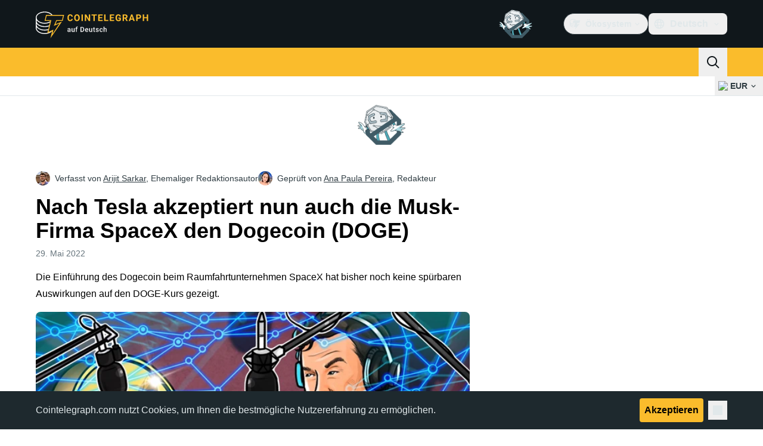

--- FILE ---
content_type: text/html;charset=utf-8
request_url: https://de.cointelegraph.com/news/spacex-to-follow-tesla-in-accepting-doge-payments-for-merch-elon-musk
body_size: 27648
content:
<!DOCTYPE html><html  dir="ltr" lang="de" data-ct-theme="light"><head><meta charset="utf-8">
<meta name="viewport" content="width=device-width, initial-scale=1">
<title>Nach Tesla akzeptiert nun auch die Musk-Firma SpaceX den Dogecoin (DOGE)</title>
<link href="https://pagead2.googlesyndication.com" rel="preconnect" crossorigin="anonymous" referrerpolicy="no-referrer" fetchpriority="low">
<link rel="stylesheet" href="/_duck/ducklings/entry.MxCH85h4.css" crossorigin>
<link rel="stylesheet" href="/_duck/ducklings/PostPage.CICj8nMe.css" crossorigin>
<link rel="stylesheet" href="/_duck/ducklings/Sidebar.C7NVF1jm.css" crossorigin>
<link rel="stylesheet" href="/_duck/ducklings/AdSlot.E7O2rCko.css" crossorigin>
<link rel="stylesheet" href="/_duck/ducklings/AdblockFallback.CGzA8xw8.css" crossorigin>
<link rel="stylesheet" href="/_duck/ducklings/TopBar.BiIC1rWT.css" crossorigin>
<link rel="stylesheet" href="/_duck/ducklings/CtInput.CwuiWIgu.css" crossorigin>
<link rel="stylesheet" href="/_duck/ducklings/TickerBar.CyCrrx4w.css" crossorigin>
<link rel="stylesheet" href="/_duck/ducklings/MobileTopBar.DrauSeiq.css" crossorigin>
<link rel="stylesheet" href="/_duck/ducklings/Footer.CG4v6UFX.css" crossorigin>
<link rel="preload" as="image" href="https://images.cointelegraph.com/cdn-cgi/image/f=auto,onerror=redirect,w=1728,q=90/https://s3.cointelegraph.com/uploads/2022-05/f7ef479d-8b50-4401-9e6a-70d6b7efae3e.jpg" imagesizes="(max-width: 768px) 328px, (max-width: 1024px) 728px, (max-width: 1280px) 644px, 864px" imagesrcset="https://images.cointelegraph.com/cdn-cgi/image/f=auto,onerror=redirect,w=328,q=90/https://s3.cointelegraph.com/uploads/2022-05/f7ef479d-8b50-4401-9e6a-70d6b7efae3e.jpg 328w, https://images.cointelegraph.com/cdn-cgi/image/f=auto,onerror=redirect,w=644,q=90/https://s3.cointelegraph.com/uploads/2022-05/f7ef479d-8b50-4401-9e6a-70d6b7efae3e.jpg 644w, https://images.cointelegraph.com/cdn-cgi/image/f=auto,onerror=redirect,w=656,q=90/https://s3.cointelegraph.com/uploads/2022-05/f7ef479d-8b50-4401-9e6a-70d6b7efae3e.jpg 656w, https://images.cointelegraph.com/cdn-cgi/image/f=auto,onerror=redirect,w=728,q=90/https://s3.cointelegraph.com/uploads/2022-05/f7ef479d-8b50-4401-9e6a-70d6b7efae3e.jpg 728w, https://images.cointelegraph.com/cdn-cgi/image/f=auto,onerror=redirect,w=864,q=90/https://s3.cointelegraph.com/uploads/2022-05/f7ef479d-8b50-4401-9e6a-70d6b7efae3e.jpg 864w, https://images.cointelegraph.com/cdn-cgi/image/f=auto,onerror=redirect,w=1288,q=90/https://s3.cointelegraph.com/uploads/2022-05/f7ef479d-8b50-4401-9e6a-70d6b7efae3e.jpg 1288w, https://images.cointelegraph.com/cdn-cgi/image/f=auto,onerror=redirect,w=1456,q=90/https://s3.cointelegraph.com/uploads/2022-05/f7ef479d-8b50-4401-9e6a-70d6b7efae3e.jpg 1456w, https://images.cointelegraph.com/cdn-cgi/image/f=auto,onerror=redirect,w=1728,q=90/https://s3.cointelegraph.com/uploads/2022-05/f7ef479d-8b50-4401-9e6a-70d6b7efae3e.jpg 1728w" fetchpriority="high">
<link rel="modulepreload" as="script" crossorigin href="/_duck/ducklings/CjfqL05x.js">
<link rel="preload" as="font" crossorigin href="/fonts/mint-grotesk copy/Mint-Grotesk-Thin-V131.woff2">
<link rel="preload" as="font" crossorigin href="/_duck/fonts/latin-wght-normal-4NzrPCljtx.woff2">
<link rel="modulepreload" as="script" crossorigin href="/_duck/ducklings/6oPT0T_c.js">
<link rel="modulepreload" as="script" crossorigin href="/_duck/ducklings/BC10GgMG.js">
<link rel="modulepreload" as="script" crossorigin href="/_duck/ducklings/CrLVRtqg.js">
<link rel="modulepreload" as="script" crossorigin href="/_duck/ducklings/CLFbWk1S.js">
<link rel="modulepreload" as="script" crossorigin href="/_duck/ducklings/W22EsrDw.js">
<link rel="modulepreload" as="script" crossorigin href="/_duck/ducklings/CYQUCpUB.js">
<link rel="modulepreload" as="script" crossorigin href="/_duck/ducklings/BTWf8S5x.js">
<link rel="modulepreload" as="script" crossorigin href="/_duck/ducklings/B1w8gJOt.js">
<link rel="modulepreload" as="script" crossorigin href="/_duck/ducklings/Bt-6DoAG.js">
<link rel="modulepreload" as="script" crossorigin href="/_duck/ducklings/adpBKWDd.js">
<link rel="modulepreload" as="script" crossorigin href="/_duck/ducklings/Db_o8-XP.js">
<link rel="modulepreload" as="script" crossorigin href="/_duck/ducklings/BI_aNRvm.js">
<link rel="modulepreload" as="script" crossorigin href="/_duck/ducklings/CvApjjkW.js">
<link rel="modulepreload" as="script" crossorigin href="/_duck/ducklings/D5U4hhhR.js">
<link rel="modulepreload" as="script" crossorigin href="/_duck/ducklings/DZTw5A6Z.js">
<link rel="modulepreload" as="script" crossorigin href="/_duck/ducklings/Dxrxx1yF.js">
<link rel="modulepreload" as="script" crossorigin href="/_duck/ducklings/DK7gf0Zb.js">
<link rel="modulepreload" as="script" crossorigin href="/_duck/ducklings/CwQlJ689.js">
<link rel="modulepreload" as="script" crossorigin href="/_duck/ducklings/JTJ_f0Ii.js">
<link rel="modulepreload" as="script" crossorigin href="/_duck/ducklings/DgY8CGbw.js">
<link rel="modulepreload" as="script" crossorigin href="/_duck/ducklings/CKBrw_Wf.js">
<link rel="modulepreload" as="script" crossorigin href="/_duck/ducklings/iPiAMsSa.js">
<link rel="modulepreload" as="script" crossorigin href="/_duck/ducklings/CTXsiGM6.js">
<link rel="modulepreload" as="script" crossorigin href="/_duck/ducklings/Dqh9sjir.js">
<link rel="modulepreload" as="script" crossorigin href="/_duck/ducklings/D7958EQa.js">
<link rel="modulepreload" as="script" crossorigin href="/_duck/ducklings/YEeSKaR5.js">
<link rel="modulepreload" as="script" crossorigin href="/_duck/ducklings/BXmwsHW4.js">
<link rel="modulepreload" as="script" crossorigin href="/_duck/ducklings/VNJATTAd.js">
<link rel="modulepreload" as="script" crossorigin href="/_duck/ducklings/jk0wyWPP.js">
<link rel="modulepreload" as="script" crossorigin href="/_duck/ducklings/yLSfJvWj.js">
<link rel="modulepreload" as="script" crossorigin href="/_duck/ducklings/CE1us00D.js">
<link rel="modulepreload" as="script" crossorigin href="/_duck/ducklings/CN-MCRk7.js">
<link rel="modulepreload" as="script" crossorigin href="/_duck/ducklings/JCpOG6wc.js">
<link rel="modulepreload" as="script" crossorigin href="/_duck/ducklings/DuR5hcI5.js">
<link rel="modulepreload" as="script" crossorigin href="/_duck/ducklings/D4zOks4-.js">
<link rel="modulepreload" as="script" crossorigin href="/_duck/ducklings/BXtuQc9s.js">
<link rel="modulepreload" as="script" crossorigin href="/_duck/ducklings/D3d0jMgd.js">
<link rel="modulepreload" as="script" crossorigin href="/_duck/ducklings/CfkvtAKE.js">
<link rel="modulepreload" as="script" crossorigin href="/_duck/ducklings/LaU5T0K5.js">
<link rel="modulepreload" as="script" crossorigin href="/_duck/ducklings/C4M9qt5e.js">
<link rel="modulepreload" as="script" crossorigin href="/_duck/ducklings/B4q8QRA8.js">
<link rel="modulepreload" as="script" crossorigin href="/_duck/ducklings/NHdXrerp.js">
<link rel="modulepreload" as="script" crossorigin href="/_duck/ducklings/DblNOUQZ.js">
<link rel="modulepreload" as="script" crossorigin href="/_duck/ducklings/B3ePTpL5.js">
<link rel="modulepreload" as="script" crossorigin href="/_duck/ducklings/C8vO4VZc.js">
<link rel="modulepreload" as="script" crossorigin href="/_duck/ducklings/DkhaVrLI.js">
<link rel="modulepreload" as="script" crossorigin href="/_duck/ducklings/JNXb0vgW.js">
<link rel="modulepreload" as="script" crossorigin href="/_duck/ducklings/Bp1tkdJL.js">
<link rel="modulepreload" as="script" crossorigin href="/_duck/ducklings/Bi_TRk4n.js">
<link rel="modulepreload" as="script" crossorigin href="/_duck/ducklings/D_VqAdzv.js">
<link rel="modulepreload" as="script" crossorigin href="/_duck/ducklings/DCGsuFQ3.js">
<link rel="modulepreload" as="script" crossorigin href="/_duck/ducklings/Dmn6AXZO.js">
<link rel="modulepreload" as="script" crossorigin href="/_duck/ducklings/BMPXgLfv.js">
<link rel="modulepreload" as="script" crossorigin href="/_duck/ducklings/BAVKd0ih.js">
<link rel="modulepreload" as="script" crossorigin href="/_duck/ducklings/CigYAgp1.js">
<link rel="modulepreload" as="script" crossorigin href="/_duck/ducklings/Cd6mM0YW.js">
<link rel="modulepreload" as="script" crossorigin href="/_duck/ducklings/DU-06rUC.js">
<link rel="modulepreload" as="script" crossorigin href="/_duck/ducklings/BsxrKqx4.js">
<link rel="modulepreload" as="script" crossorigin href="/_duck/ducklings/D9bRUEiL.js">
<link rel="modulepreload" as="script" crossorigin href="/_duck/ducklings/6uuS8R0g.js">
<link rel="modulepreload" as="script" crossorigin href="/_duck/ducklings/DS8jDa_m.js">
<link rel="modulepreload" as="script" crossorigin href="/_duck/ducklings/Bcw5zlxm.js">
<link rel="modulepreload" as="script" crossorigin href="/_duck/ducklings/C3kf3YcR.js">
<link rel="modulepreload" as="script" crossorigin href="/_duck/ducklings/A7HTIZM6.js">
<link rel="modulepreload" as="script" crossorigin href="/_duck/ducklings/gWLy3Qt_.js">
<link rel="modulepreload" as="script" crossorigin href="/_duck/ducklings/CZV5GXVs.js">
<link rel="modulepreload" as="script" crossorigin href="/_duck/ducklings/C7neQGko.js">
<link rel="modulepreload" as="script" crossorigin href="/_duck/ducklings/DZv4QZss.js">
<link rel="modulepreload" as="script" crossorigin href="/_duck/ducklings/DUHq6Qtr.js">
<link rel="modulepreload" as="script" crossorigin href="/_duck/ducklings/CcPHAXp7.js">
<link rel="modulepreload" as="script" crossorigin href="/_duck/ducklings/CnhNatVq.js">
<link rel="modulepreload" as="script" crossorigin href="/_duck/ducklings/C0YI8i6S.js">
<link rel="modulepreload" as="script" crossorigin href="/_duck/ducklings/3gNGvPp0.js">
<link rel="modulepreload" as="script" crossorigin href="/_duck/ducklings/CA3h6G8n.js">
<link rel="modulepreload" as="script" crossorigin href="/_duck/ducklings/CDMn0nGU.js">
<link rel="modulepreload" as="script" crossorigin href="/_duck/ducklings/C5sjO3aY.js">
<link rel="modulepreload" as="script" crossorigin href="/_duck/ducklings/TRnk8fYO.js">
<link rel="modulepreload" as="script" crossorigin href="/_duck/ducklings/D0k3-H2z.js">
<link rel="modulepreload" as="script" crossorigin href="/_duck/ducklings/I2Vzm-uI.js">
<link rel="modulepreload" as="script" crossorigin href="/_duck/ducklings/BHU298s2.js">
<link rel="modulepreload" as="script" crossorigin href="/_duck/ducklings/bsDc6p5c.js">
<link rel="modulepreload" as="script" crossorigin href="/_duck/ducklings/Cvdzx4Cf.js">
<link rel="modulepreload" as="script" crossorigin href="/_duck/ducklings/B-Mu8YYN.js">
<link rel="modulepreload" as="script" crossorigin href="/_duck/ducklings/DtHLAsLt.js">
<link rel="modulepreload" as="script" crossorigin href="/_duck/ducklings/_iS0MnzV.js">
<link rel="modulepreload" as="script" crossorigin href="/_duck/ducklings/CriDCzEm.js">
<link rel="modulepreload" as="script" crossorigin href="/_duck/ducklings/C8tl6_rs.js">
<link rel="modulepreload" as="script" crossorigin href="/_duck/ducklings/Ca5jVesf.js">
<link rel="modulepreload" as="script" crossorigin href="/_duck/ducklings/ezQyRNfX.js">
<link rel="modulepreload" as="script" crossorigin href="/_duck/ducklings/CgWg5PTD.js">
<link rel="modulepreload" as="script" crossorigin href="/_duck/ducklings/C5cfPRxP.js">
<link rel="modulepreload" as="script" crossorigin href="/_duck/ducklings/D2HPsKF4.js">
<link rel="modulepreload" as="script" crossorigin href="/_duck/ducklings/ByOsv4Yn.js">
<link rel="modulepreload" as="script" crossorigin href="/_duck/ducklings/DBi-NooA.js">
<link rel="modulepreload" as="script" crossorigin href="/_duck/ducklings/tGdXkx7N.js">
<link rel="modulepreload" as="script" crossorigin href="/_duck/ducklings/BVeV8sWG.js">
<link rel="modulepreload" as="script" crossorigin href="/_duck/ducklings/BRwvdkQA.js">
<link rel="modulepreload" as="script" crossorigin href="/_duck/ducklings/DNGtCXE-.js">
<link rel="modulepreload" as="script" crossorigin href="/_duck/ducklings/BLMdyPmp.js">
<link rel="modulepreload" as="script" crossorigin href="/_duck/ducklings/zeOtsCvs.js">
<link rel="modulepreload" as="script" crossorigin href="/_duck/ducklings/X2wguOhe.js">
<link rel="modulepreload" as="script" crossorigin href="/_duck/ducklings/D1jMXh0T.js">
<link rel="modulepreload" as="script" crossorigin href="/_duck/ducklings/BvGb8XT8.js">
<link rel="modulepreload" as="script" crossorigin href="/_duck/ducklings/BcIXMRgn.js">
<link rel="modulepreload" as="script" crossorigin href="/_duck/ducklings/D1S6Ew-T.js">
<link rel="modulepreload" as="script" crossorigin href="/_duck/ducklings/DgyARgln.js">
<link rel="modulepreload" as="script" crossorigin href="/_duck/ducklings/DgLttWe7.js">
<link rel="modulepreload" as="script" crossorigin href="/_duck/ducklings/CzPu-r_f.js">
<link rel="preload" as="fetch" fetchpriority="low" crossorigin="anonymous" href="/_duck/ducklings/builds/meta/12f8d57e-ac73-4e5d-b50c-38bd1e414f9a.json">
<link rel="prefetch" as="script" crossorigin href="/_duck/ducklings/gJC8WseL.js">
<link rel="prefetch" as="script" crossorigin href="/_duck/ducklings/DQeRn3ih.js">
<link rel="prefetch" as="script" crossorigin href="/_duck/ducklings/BXOGjS27.js">
<link rel="prefetch" as="style" crossorigin href="/_duck/ducklings/Toaster.quSoDDrE.css">
<link rel="prefetch" as="script" crossorigin href="/_duck/ducklings/zMXPSral.js">
<link rel="prefetch" as="script" crossorigin href="/_duck/ducklings/BRhOVcFe.js">
<link rel="prefetch" as="script" crossorigin href="/_duck/ducklings/DdwOplEt.js">
<link rel="prefetch" as="script" crossorigin href="/_duck/ducklings/Y5Bw-9tK.js">
<link rel="prefetch" as="style" crossorigin href="/_duck/ducklings/index.RzMI8_0o.css">
<link rel="prefetch" as="script" crossorigin href="/_duck/ducklings/wp756hwa.js">
<link rel="prefetch" as="script" crossorigin href="/_duck/ducklings/BHg_8bQG.js">
<link rel="prefetch" as="script" crossorigin href="/_duck/ducklings/1T20yBqS.js">
<link rel="prefetch" as="style" crossorigin href="/_duck/ducklings/BottomStack.BfRm2Ihm.css">
<link rel="prefetch" as="script" crossorigin href="/_duck/ducklings/Dh-GOWYb.js">
<link rel="prefetch" as="script" crossorigin href="/_duck/ducklings/J3dscnWm.js">
<link rel="prefetch" as="script" crossorigin href="/_duck/ducklings/DQ_Qa9Zj.js">
<link rel="prefetch" as="script" crossorigin href="/_duck/ducklings/8Vu19pD2.js">
<link rel="prefetch" as="script" crossorigin href="/_duck/ducklings/DP1FdMVw.js">
<link rel="prefetch" as="script" crossorigin href="/_duck/ducklings/CfsIBGMv.js">
<link rel="prefetch" as="script" crossorigin href="/_duck/ducklings/CQuXKxf_.js">
<link rel="prefetch" as="script" crossorigin href="/_duck/ducklings/CS31o9TR.js">
<link rel="prefetch" as="script" crossorigin href="/_duck/ducklings/Dklym3iK.js">
<link rel="prefetch" as="script" crossorigin href="/_duck/ducklings/eJx7Ephf.js">
<link rel="prefetch" as="script" crossorigin href="/_duck/ducklings/qnaCz8Yi.js">
<link rel="prefetch" as="script" crossorigin href="/_duck/ducklings/BRH4MLRS.js">
<link rel="prefetch" as="script" crossorigin href="/_duck/ducklings/J5rD2Kru.js">
<link rel="prefetch" as="script" crossorigin href="/_duck/ducklings/D9kqxLUD.js">
<link rel="prefetch" as="script" crossorigin href="/_duck/ducklings/BFg5aQ_s.js">
<link rel="prefetch" as="script" crossorigin href="/_duck/ducklings/DnQ7x9P6.js">
<link rel="prefetch" as="style" crossorigin href="/_duck/ducklings/AdTextBanner.iHGdZCUv.css">
<link rel="prefetch" as="script" crossorigin href="/_duck/ducklings/Ce2vODlk.js">
<link rel="prefetch" as="style" crossorigin href="/_duck/ducklings/index.D-gDOaUl.css">
<link rel="prefetch" as="script" crossorigin href="/_duck/ducklings/vZ79HOsQ.js">
<link rel="prefetch" as="script" crossorigin href="/_duck/ducklings/Bjuxh8Yr.js">
<link rel="prefetch" as="style" crossorigin href="/_duck/ducklings/index.DZ8iWNwc.css">
<link rel="prefetch" as="script" crossorigin href="/_duck/ducklings/C8hIL_QO.js">
<link rel="prefetch" as="style" crossorigin href="/_duck/ducklings/AdPromoButtonStack.kXBLT4qL.css">
<link rel="prefetch" as="script" crossorigin href="/_duck/ducklings/D1RcPpO3.js">
<link rel="prefetch" as="script" crossorigin href="/_duck/ducklings/BunJ_BFy.js">
<link rel="prefetch" as="script" crossorigin href="/_duck/ducklings/BTPfVY3K.js">
<link rel="prefetch" as="script" crossorigin href="/_duck/ducklings/CWzX7Ukx.js">
<link rel="prefetch" as="style" crossorigin href="/_duck/ducklings/AdStoryWidget.D2os0aTP.css">
<link rel="prefetch" as="script" crossorigin href="/_duck/ducklings/D2_juWC1.js">
<link rel="prefetch" as="style" crossorigin href="/_duck/ducklings/AdParallax.BJKd570x.css">
<link rel="prefetch" as="script" crossorigin href="/_duck/ducklings/CnLhrptO.js">
<link rel="prefetch" as="script" crossorigin href="/_duck/ducklings/Czaw5f5S.js">
<link rel="prefetch" as="script" crossorigin href="/_duck/ducklings/Cl1sYxpA.js">
<link rel="prefetch" as="style" crossorigin href="/_duck/ducklings/AdWideParallax.CZ9moqjx.css">
<link rel="prefetch" as="script" crossorigin href="/_duck/ducklings/76SnfN2Q.js">
<link rel="prefetch" as="script" crossorigin href="/_duck/ducklings/DX3qXLE2.js">
<link rel="prefetch" as="style" crossorigin href="/_duck/ducklings/NewsletterSubscriptionFormEmbed.kmo_mFsR.css">
<link rel="prefetch" as="script" crossorigin href="/_duck/ducklings/aH-XnhtQ.js">
<link rel="prefetch" as="style" crossorigin href="/_duck/ducklings/InlineRateLiveDataEmbed.BfUgLVTL.css">
<link rel="prefetch" as="script" crossorigin href="/_duck/ducklings/DoFdNP4e.js">
<link rel="prefetch" as="script" crossorigin href="/_duck/ducklings/CkoQuUCG.js">
<link rel="prefetch" as="script" crossorigin href="/_duck/ducklings/BKwgLYuf.js">
<link rel="prefetch" as="script" crossorigin href="/_duck/ducklings/DHXjYIX1.js">
<link rel="prefetch" as="script" crossorigin href="/_duck/ducklings/BgeklU_5.js">
<link rel="prefetch" as="style" crossorigin href="/_duck/ducklings/InstagramEmbed.DrW_3Kre.css">
<link rel="prefetch" as="script" crossorigin href="/_duck/ducklings/BjVmZ3O3.js">
<link rel="prefetch" as="style" crossorigin href="/_duck/ducklings/CerosEmbed.CZk__VAr.css">
<link rel="prefetch" as="script" crossorigin href="/_duck/ducklings/Cm37WJTx.js">
<link rel="prefetch" as="script" crossorigin href="/_duck/ducklings/CMbJKFaK.js">
<link rel="prefetch" as="script" crossorigin href="/_duck/ducklings/qvVmTYw0.js">
<link rel="prefetch" as="script" crossorigin href="/_duck/ducklings/BYxlqsW9.js">
<meta name="apple-mobile-web-app-title" content="Cointelegraph">
<meta name="application-name" content="Cointelegraph">
<meta name="msapplication-TileColor" content="#1a1b1d">
<meta name="msapplication-config" content="/browserconfig.xml">
<meta name="msapplication-TileImage" content="/_duck/img/favicons/mstitle-144x144.png">
<meta name="theme-color" content="#1a1b1d">
<meta name="telegram:channel" content="@cointelegraph">
<link rel="apple-touch-icon" sizes="180x180" href="/_duck/img/favicons/apple-touch-icon.png">
<link rel="icon" type="image/png" sizes="16x16" href="/_duck/img/favicons/favicon-16x16.png">
<link rel="icon" type="image/png" sizes="32x32" href="/_duck/img/favicons/favicon-32x32.png">
<link rel="manifest" href="/site.webmanifest">
<link rel="mask-icon" href="/_duck/img/favicons/safari-pinned-tab.svg" color="#1a1b1d">
<link rel="shortcut icon" href="/favicon.ico">
<meta name="description" content="Die Einführung des Dogecoin beim Raumfahrtunternehmen SpaceX hat bisher noch keine spürbaren Auswirkungen auf den DOGE-Kurs gezeigt.">
<meta property="og:title" content="Nach Tesla akzeptiert nun auch die Musk-Firma SpaceX den Dogecoin (DOGE)">
<meta property="og:description" content="Die Einführung des Dogecoin beim Raumfahrtunternehmen SpaceX hat bisher noch keine spürbaren Auswirkungen auf den DOGE-Kurs gezeigt.">
<meta property="og:site_name" content="Cointelegraph">
<meta property="og:url" content="https://de.cointelegraph.com/news/spacex-to-follow-tesla-in-accepting-doge-payments-for-merch-elon-musk">
<meta property="og:locale" content="de">
<meta property="og:image" content="https://images.cointelegraph.com/cdn-cgi/image/f=auto,onerror=redirect,w=1200/https://s3.cointelegraph.com/uploads/2022-05/f7ef479d-8b50-4401-9e6a-70d6b7efae3e.jpg">
<meta property="og:type" content="article">
<meta name="twitter:title" content="Nach Tesla akzeptiert nun auch die Musk-Firma SpaceX den Dogecoin (DOGE)">
<meta name="twitter:description" content="Die Einführung des Dogecoin beim Raumfahrtunternehmen SpaceX hat bisher noch keine spürbaren Auswirkungen auf den DOGE-Kurs gezeigt.">
<meta name="twitter:image" content="https://images.cointelegraph.com/cdn-cgi/image/f=auto,onerror=redirect,w=1200/https://s3.cointelegraph.com/uploads/2022-05/f7ef479d-8b50-4401-9e6a-70d6b7efae3e.jpg">
<meta name="twitter:card" content="summary_large_image">
<link rel="alternate" href="https://cointelegraph.com/news/spacex-to-follow-tesla-in-accepting-doge-payments-for-merch-elon-musk" hreflang="en">
<link rel="alternate" href="https://es.cointelegraph.com/news/spacex-to-follow-tesla-in-accepting-doge-payments-for-merch-elon-musk" hreflang="es">
<link rel="alternate" href="https://de.cointelegraph.com/news/spacex-to-follow-tesla-in-accepting-doge-payments-for-merch-elon-musk" hreflang="de">
<link rel="alternate" href="https://fr.cointelegraph.com/news/spacex-to-follow-tesla-in-accepting-doge-payments-for-merch-elon-musk" hreflang="fr">
<link rel="alternate" href="https://it.cointelegraph.com/news/spacex-to-follow-tesla-in-accepting-doge-payments-for-merch-elon-musk" hreflang="it">
<link rel="alternate" href="https://ar.cointelegraph.com/news/spacex-to-follow-tesla-in-accepting-doge-payments-for-merch-elon-musk" hreflang="ar-AE">
<link rel="alternate" href="https://jp.cointelegraph.com/news/spacex-to-follow-tesla-in-accepting-doge-payments-for-merch-elon-musk" hreflang="ja">
<link rel="alternate" href="https://br.cointelegraph.com/news/spacex-to-follow-tesla-in-accepting-doge-payments-for-merch-elon-musk" hreflang="pt-BR">
<link rel="alternate" href="https://tr.cointelegraph.com/news/spacex-to-follow-tesla-in-accepting-doge-payments-for-merch-elon-musk" hreflang="tr">
<link rel="canonical" href="https://de.cointelegraph.com/news/spacex-to-follow-tesla-in-accepting-doge-payments-for-merch-elon-musk">
<link rel="alternate" type="application/rss+xml" title="Cointelegraph RSS Feed" href="https://cointelegraph.com/rss" hreflang="en">
<meta name="robots" content="max-image-preview:large">
<meta name="twitter:site" content="@cointelegraph">
<meta name="twitter:creator" content="@cointelegraph">
<script type="module" src="/_duck/ducklings/CjfqL05x.js" crossorigin></script><meta name="sentry-trace" content="7b0bed0a72284a942043f8527832ae54-339e216f437594b7-0"/>
<meta name="baggage" content="sentry-environment=production,sentry-release=release-133,sentry-public_key=898e8ab99e9fa726a01051fba6c430b0,sentry-trace_id=7b0bed0a72284a942043f8527832ae54,sentry-sampled=false,sentry-sample_rand=0.7587247613313585,sentry-sample_rate=0.1"/></head><body><div id="__duck"><!--[--><!----><!--[--><!--[--><span></span><!--[--><div class=""><!--[--><div data-ct-theme="dark" data-testid="top-bar" class="duraction-300 relative bg-ct-ds-bg-1 transition-all ease-in-out"><div class="py-4 container flex items-center justify-between"><div class="absolute bottom-0 left-0 right-0 top-0 overflow-hidden"><div class="container h-full"><div></div></div></div><a href="/" class="inline-flex cursor-pointer items-center focus:outline-none z-[2] transition-all duration-300 ease-in-out h-12 w-48" data-testid="logo" data-gtm-locator="clickon_logo" title="Cointelegraph"><img class="h-8 w-32 object-contain object-center tablet:h-10 tablet:w-40 desktop:h-12 desktop:w-48" alt="Cointelegraph" src="/_duck/img/site-logo/de.svg" decoding="async" fetchpriority="high" loading="eager"></a><div class="z-[2] flex items-center gap-x-5"><div class="_ad-slot_xzt52_1 me-4 h-12 w-32 self-center" style="--aspect-ratio:null;" data-testid="desktop-banner"><!--[--><img class="_image_51qro_1" src="https://images.cointelegraph.com/images/373_aHR0cHM6Ly9zMy5jb2ludGVsZWdyYXBoLmNvbS9zdG9yYWdlL3VwbG9hZHMvdmlldy9hNGFkNDk1ZmMwNGJkOTdmNzE2NDlhNDhkNjAwM2QwMC5wbmc=.png"><!--]--></div><!--[--><div class="relative" data-testid="product-dropdown" data-headlessui-state><button type="button" class="inline-flex justify-center items-center font-semibold transition focus:outline-none cursor-pointer aria-disabled:cursor-default p-1.5 text-sm aria-disabled:ct-ds-fg-weak text-ct-ds-fg-default ui-not-selected:hover:bg-ct-ds-bg-3 focus-visible:bg-ct-ds-bg-3 aria-checked:bg-ct-ds-bg-3 flex h-9 items-center rounded-full border border-ct-ds-border-default p-2" data-testid="product-dropdown-select-button" data-gtm-locator="head_ecosystem_clickon" id="headlessui-listbox-button-v-1-0-0" aria-haspopup="listbox" aria-expanded="false" data-headlessui-state><!--[--><span data-allow-missmatch aria-hidden="true" class="inline-flex h-[1em] w-[1em] bg-current _ct-svg-mask_4i9v8_1" style="--url:url(&quot;/_duck/img/icons/ct-logo.svg&quot;);--size:1.25rem;" data-allow-mismatch role="img">   </span><span class="ps-2">Ökosystem</span><span data-allow-missmatch aria-hidden="true" class="inline-flex h-[1em] w-[1em] bg-current _ct-svg-mask_4i9v8_1 ui-open:rotate-180" style="--url:url(&quot;/_duck/img/icons/arrow-chevron-down.svg&quot;);--size:1.25rem;" data-allow-mismatch role="img">   </span><!--]--></button><!----></div><!--]--><div class="inline-flex items-center"><!--[--><a class="inline-flex items-center gap-1 px-0.5 py-1.5 text-sm text-ct-ds-fg-default hover:text-ct-ds-fg-stronger focus:outline-none ui-open:bg-ct-ds-bg-1 ui-open:text-ct-ds-accent-primary-default" rel="nofollow" href="https://www.facebook.com/335205680287731/" target="_blank" data-testid="social-facebook"><span class="h-5 w-5 text-xl empty:hidden"><!--[--><span data-allow-missmatch aria-hidden="true" class="inline-flex h-[1em] w-[1em] bg-current _ct-svg-mask_4i9v8_1" style="--url:url(&quot;/_duck/img/icons/logo-facebook.svg&quot;);--size:1.25rem;" data-allow-mismatch role="img">   </span><!--]--></span><!----></a><a class="inline-flex items-center gap-1 px-0.5 py-1.5 text-sm text-ct-ds-fg-default hover:text-ct-ds-fg-stronger focus:outline-none ui-open:bg-ct-ds-bg-1 ui-open:text-ct-ds-accent-primary-default" rel="nofollow" href="https://twitter.com/DECointelegraph" target="_blank" data-testid="social-x"><span class="h-5 w-5 text-xl empty:hidden"><!--[--><span data-allow-missmatch aria-hidden="true" class="inline-flex h-[1em] w-[1em] bg-current _ct-svg-mask_4i9v8_1" style="--url:url(&quot;/_duck/img/icons/logo-x.svg&quot;);--size:1.25rem;" data-allow-mismatch role="img">   </span><!--]--></span><!----></a><a class="inline-flex items-center gap-1 px-0.5 py-1.5 text-sm text-ct-ds-fg-default hover:text-ct-ds-fg-stronger focus:outline-none ui-open:bg-ct-ds-bg-1 ui-open:text-ct-ds-accent-primary-default" rel="nofollow" href="https://www.youtube.com/@CointelegraphDE" target="_blank" data-testid="social-youtube"><span class="h-5 w-5 text-xl empty:hidden"><!--[--><span data-allow-missmatch aria-hidden="true" class="inline-flex h-[1em] w-[1em] bg-current _ct-svg-mask_4i9v8_1" style="--url:url(&quot;/_duck/img/icons/logo-youtube.svg&quot;);--size:1.25rem;" data-allow-mismatch role="img">   </span><!--]--></span><!----></a><a class="inline-flex items-center gap-1 px-0.5 py-1.5 text-sm text-ct-ds-fg-default hover:text-ct-ds-fg-stronger focus:outline-none ui-open:bg-ct-ds-bg-1 ui-open:text-ct-ds-accent-primary-default" rel="nofollow" href="https://telegram.me/cointelegraphde" target="_blank" data-testid="social-telegram"><span class="h-5 w-5 text-xl empty:hidden"><!--[--><span data-allow-missmatch aria-hidden="true" class="inline-flex h-[1em] w-[1em] bg-current _ct-svg-mask_4i9v8_1" style="--url:url(&quot;/_duck/img/icons/logo-telegram.svg&quot;);--size:1.25rem;" data-allow-mismatch role="img">   </span><!--]--></span><!----></a><a class="inline-flex items-center gap-1 px-0.5 py-1.5 text-sm text-ct-ds-fg-default hover:text-ct-ds-fg-stronger focus:outline-none ui-open:bg-ct-ds-bg-1 ui-open:text-ct-ds-accent-primary-default" rel="nofollow" href="https://www.instagram.com/cointelegraph/de/" target="_blank" data-testid="social-instagram"><span class="h-5 w-5 text-xl empty:hidden"><!--[--><span data-allow-missmatch aria-hidden="true" class="inline-flex h-[1em] w-[1em] bg-current _ct-svg-mask_4i9v8_1" style="--url:url(&quot;/_duck/img/icons/logo-instagram.svg&quot;);--size:1.25rem;" data-allow-mismatch role="img">   </span><!--]--></span><!----></a><!--]--></div><!--[--><div class="relative"><button class="flex h-9 cursor-pointer items-center rounded-lg p-2 text-ct-ds-fg-default hover:bg-ct-ds-bg-3 hover:text-ct-ds-fg-strong" data-testid="language-select-button" id="headlessui-listbox-button-v-1-0-2" aria-haspopup="listbox" aria-expanded="false" data-headlessui-state><span data-allow-missmatch aria-hidden="true" class="inline-flex h-[1em] w-[1em] bg-current _ct-svg-mask_4i9v8_1" style="--url:url(&quot;/_duck/img/icons/obj-world.svg&quot;);--size:1.25rem;" data-allow-mismatch role="img">   </span><span class="me-1 ms-2 font-semibold">Deutsch</span><span data-allow-missmatch aria-hidden="true" class="inline-flex h-[1em] w-[1em] bg-current _ct-svg-mask_4i9v8_1 ui-open:rotate-180" style="--url:url(&quot;/_duck/img/icons/arrow-chevron-down.svg&quot;);--size:1.25rem;" data-allow-mismatch role="img">   </span></button><!----></div><!--]--><!----></div></div></div><header class="before:ct-ds-bg-1 flex bg-ct-ds-accent-primary-default"><nav class="container flex items-center justify-between desktop:ps-10"><div class="flex items-center" data-testid="menu-items"><!--[--><div class="relative" data-headlessui-state data-gtm-locator="main_menu_head_1"><button id="headlessui-menu-button-v-1-0-5-0" type="button" aria-haspopup="menu" aria-expanded="false" data-headlessui-state class="cursor-default text-base text-ct-ds-fg-strong font-medium text-ct-ds-fg-strong hover:bg-ct-ds-accent-primary-muted focus:bg-ct-ds-accent-primary-muted ui-open:bg-ct-ds-accent-primary-muted px-5 py-3 text-base tracking-tight" data-gtm-locator="main_menu_head_0" data-testid="menu-item-Kryptowährungen">Kryptowährungen</button><!----></div><div class="relative" data-headlessui-state data-gtm-locator="main_menu_head_2"><button id="headlessui-menu-button-v-1-0-5-2" type="button" aria-haspopup="menu" aria-expanded="false" data-headlessui-state class="cursor-default text-base text-ct-ds-fg-strong font-medium text-ct-ds-fg-strong hover:bg-ct-ds-accent-primary-muted focus:bg-ct-ds-accent-primary-muted ui-open:bg-ct-ds-accent-primary-muted px-5 py-3 text-base tracking-tight" data-gtm-locator="main_menu_head_1" data-testid="menu-item-Unternehmen">Unternehmen</button><!----></div><div class="relative" data-headlessui-state data-gtm-locator="main_menu_head_3"><button id="headlessui-menu-button-v-1-0-5-4" type="button" aria-haspopup="menu" aria-expanded="false" data-headlessui-state class="cursor-default text-base text-ct-ds-fg-strong font-medium text-ct-ds-fg-strong hover:bg-ct-ds-accent-primary-muted focus:bg-ct-ds-accent-primary-muted ui-open:bg-ct-ds-accent-primary-muted px-5 py-3 text-base tracking-tight" data-gtm-locator="main_menu_head_2" data-testid="menu-item-Regulierung">Regulierung</button><!----></div><div class="relative" data-headlessui-state data-gtm-locator="main_menu_head_4"><button id="headlessui-menu-button-v-1-0-5-6" type="button" aria-haspopup="menu" aria-expanded="false" data-headlessui-state class="cursor-default text-base text-ct-ds-fg-strong font-medium text-ct-ds-fg-strong hover:bg-ct-ds-accent-primary-muted focus:bg-ct-ds-accent-primary-muted ui-open:bg-ct-ds-accent-primary-muted px-5 py-3 text-base tracking-tight" data-gtm-locator="main_menu_head_3" data-testid="menu-item-Guides">Guides</button><!----></div><div class="relative" data-headlessui-state data-gtm-locator="main_menu_head_5"><button id="headlessui-menu-button-v-1-0-5-8" type="button" aria-haspopup="menu" aria-expanded="false" data-headlessui-state class="cursor-default text-base text-ct-ds-fg-strong font-medium text-ct-ds-fg-strong hover:bg-ct-ds-accent-primary-muted focus:bg-ct-ds-accent-primary-muted ui-open:bg-ct-ds-accent-primary-muted px-5 py-3 text-base tracking-tight" data-gtm-locator="main_menu_head_4" data-testid="menu-item-Produkt">Produkt</button><!----></div><a class="font-medium text-ct-ds-fg-strong hover:bg-ct-ds-accent-primary-muted focus:bg-ct-ds-accent-primary-muted ui-open:bg-ct-ds-accent-primary-muted px-5 py-3 text-base tracking-tight" href="/advertise" rel target="_self" data-gtm-locator="main_menu_head_6" data-testid="menu-item-Werben Sie bei uns">Werben Sie bei uns</a><div class="relative" data-headlessui-state data-gtm-locator="main_menu_head_7"><button id="headlessui-menu-button-v-1-0-5-10" type="button" aria-haspopup="menu" aria-expanded="false" data-headlessui-state class="cursor-default text-base text-ct-ds-fg-strong font-medium text-ct-ds-fg-strong hover:bg-ct-ds-accent-primary-muted focus:bg-ct-ds-accent-primary-muted ui-open:bg-ct-ds-accent-primary-muted px-5 py-3 text-base tracking-tight" data-gtm-locator="main_menu_head_6" data-testid="menu-item-Über uns">Über uns</button><!----></div><!--]--></div><!--[--><!--[--><div class="relative" data-headlessui-state><!--[--><button class="font-medium text-ct-ds-fg-strong hover:bg-ct-ds-accent-primary-muted focus:bg-ct-ds-accent-primary-muted ui-open:bg-ct-ds-accent-primary-muted p-3 text-sm tracking-tight" data-testid="desktop-search-popover" id="headlessui-popover-button-v-1-0-5-12" type="button" aria-expanded="false" data-headlessui-state><span data-allow-missmatch aria-hidden="true" class="inline-flex h-[1em] w-[1em] bg-current _ct-svg-mask_4i9v8_1 h-5" style="--url:url(&quot;/_duck/img/icons/app-search.svg&quot;);--size:1.5rem;" data-allow-mismatch role="img">   </span></button><!----><!--]--><!----></div><!--]--><div hidden style="position:fixed;top:1;left:1;width:1;height:0;padding:0;margin:-1;overflow:hidden;clip:rect(0, 0, 0, 0);white-space:nowrap;border-width:0;display:none;"></div><!--]--></nav></header><!--]--></div><div class="relative z-[1] -mb-px flex flex-nowrap border-b border-ct-ds-border-default bg-ct-ds-bg-sub" data-testid="infinite-tickers"><div class="flex select-none flex-nowrap overflow-hidden whitespace-nowrap rtl:flex-row-reverse" style="--6172e022:0;"><div class="_marquee-block_1a5fo_1"><!--[--><div class="flex"><!--[--><a href="/tron-price-index" class="inline-flex gap-1 px-2 py-1.5 hover:bg-ct-ds-bg-3" data-testid="rate-ticker-TRX"><span class="text-sm font-semibold text-ct-ds-fg-stronger" data-testid="rate-ticker-TRX-title">TRX</span><span class="text-sm" data-testid="rate-ticker-TRX-price">0,267 €</span><span class="inline-flex items-center font-semibold tracking-tight gap-1 text-sm text-ct-ds-accent-green-default" data-testid="rate-ticker-TRX-price-change"><svg viewBox="0 0 16 16" fill="none" xmlns="http://www.w3.org/2000/svg" class="h-3 w-3 my-1 me-0.5"><path d="M7.03262 2.54545C7.46257 1.81818 8.53745 1.81818 8.96741 2.54545L14.7718 12.3636C15.2017 13.0909 14.6643 14 13.8044 14H2.19565C1.33575 14 0.798305 13.0909 1.22826 12.3636L7.03262 2.54545Z" fill="currentColor"></path><!----></svg> 2.31%</span></a><a href="/stellar-price-index" class="inline-flex gap-1 px-2 py-1.5 hover:bg-ct-ds-bg-3" data-testid="rate-ticker-XLM"><span class="text-sm font-semibold text-ct-ds-fg-stronger" data-testid="rate-ticker-XLM-title">XLM</span><span class="text-sm" data-testid="rate-ticker-XLM-price">0,1941 €</span><span class="inline-flex items-center font-semibold tracking-tight gap-1 text-sm text-ct-ds-accent-red-default" data-testid="rate-ticker-XLM-price-change"><svg viewBox="0 0 16 16" fill="none" xmlns="http://www.w3.org/2000/svg" class="h-3 w-3 my-1 me-0.5"><!----><path d="M8.96741 13.4545C8.53745 14.1818 7.46257 14.1818 7.03262 13.4545L1.22826 3.63636C0.798305 2.90909 1.33575 2 2.19565 2H13.8044C14.6643 2 15.2017 2.90909 14.7718 3.63636L8.96741 13.4545Z" fill="currentColor"></path></svg> 5.03%</span></a><a href="/hyperliquid-price-index" class="inline-flex gap-1 px-2 py-1.5 hover:bg-ct-ds-bg-3" data-testid="rate-ticker-HYPE"><span class="text-sm font-semibold text-ct-ds-fg-stronger" data-testid="rate-ticker-HYPE-title">HYPE</span><span class="text-sm" data-testid="rate-ticker-HYPE-price">21,19 €</span><span class="inline-flex items-center font-semibold tracking-tight gap-1 text-sm text-ct-ds-accent-red-default" data-testid="rate-ticker-HYPE-price-change"><svg viewBox="0 0 16 16" fill="none" xmlns="http://www.w3.org/2000/svg" class="h-3 w-3 my-1 me-0.5"><!----><path d="M8.96741 13.4545C8.53745 14.1818 7.46257 14.1818 7.03262 13.4545L1.22826 3.63636C0.798305 2.90909 1.33575 2 2.19565 2H13.8044C14.6643 2 15.2017 2.90909 14.7718 3.63636L8.96741 13.4545Z" fill="currentColor"></path></svg> 6.59%</span></a><a href="/chainlink-price-index" class="inline-flex gap-1 px-2 py-1.5 hover:bg-ct-ds-bg-3" data-testid="rate-ticker-LINK"><span class="text-sm font-semibold text-ct-ds-fg-stronger" data-testid="rate-ticker-LINK-title">LINK</span><span class="text-sm" data-testid="rate-ticker-LINK-price">11,72 €</span><span class="inline-flex items-center font-semibold tracking-tight gap-1 text-sm text-ct-ds-accent-red-default" data-testid="rate-ticker-LINK-price-change"><svg viewBox="0 0 16 16" fill="none" xmlns="http://www.w3.org/2000/svg" class="h-3 w-3 my-1 me-0.5"><!----><path d="M8.96741 13.4545C8.53745 14.1818 7.46257 14.1818 7.03262 13.4545L1.22826 3.63636C0.798305 2.90909 1.33575 2 2.19565 2H13.8044C14.6643 2 15.2017 2.90909 14.7718 3.63636L8.96741 13.4545Z" fill="currentColor"></path></svg> 4.39%</span></a><a href="/xrp-price-index" class="inline-flex gap-1 px-2 py-1.5 hover:bg-ct-ds-bg-3" data-testid="rate-ticker-XRP"><span class="text-sm font-semibold text-ct-ds-fg-stronger" data-testid="rate-ticker-XRP-title">XRP</span><span class="text-sm" data-testid="rate-ticker-XRP-price">1,77 €</span><span class="inline-flex items-center font-semibold tracking-tight gap-1 text-sm text-ct-ds-accent-red-default" data-testid="rate-ticker-XRP-price-change"><svg viewBox="0 0 16 16" fill="none" xmlns="http://www.w3.org/2000/svg" class="h-3 w-3 my-1 me-0.5"><!----><path d="M8.96741 13.4545C8.53745 14.1818 7.46257 14.1818 7.03262 13.4545L1.22826 3.63636C0.798305 2.90909 1.33575 2 2.19565 2H13.8044C14.6643 2 15.2017 2.90909 14.7718 3.63636L8.96741 13.4545Z" fill="currentColor"></path></svg> 4.27%</span></a><a href="/xmr-price-index" class="inline-flex gap-1 px-2 py-1.5 hover:bg-ct-ds-bg-3" data-testid="rate-ticker-XMR"><span class="text-sm font-semibold text-ct-ds-fg-stronger" data-testid="rate-ticker-XMR-title">XMR</span><span class="text-sm" data-testid="rate-ticker-XMR-price">618,64 €</span><span class="inline-flex items-center font-semibold tracking-tight gap-1 text-sm text-ct-ds-accent-red-default" data-testid="rate-ticker-XMR-price-change"><svg viewBox="0 0 16 16" fill="none" xmlns="http://www.w3.org/2000/svg" class="h-3 w-3 my-1 me-0.5"><!----><path d="M8.96741 13.4545C8.53745 14.1818 7.46257 14.1818 7.03262 13.4545L1.22826 3.63636C0.798305 2.90909 1.33575 2 2.19565 2H13.8044C14.6643 2 15.2017 2.90909 14.7718 3.63636L8.96741 13.4545Z" fill="currentColor"></path></svg> 7.26%</span></a><a href="/doge-price-index" class="inline-flex gap-1 px-2 py-1.5 hover:bg-ct-ds-bg-3" data-testid="rate-ticker-DOGE"><span class="text-sm font-semibold text-ct-ds-fg-stronger" data-testid="rate-ticker-DOGE-title">DOGE</span><span class="text-sm" data-testid="rate-ticker-DOGE-price">0,12 €</span><span class="inline-flex items-center font-semibold tracking-tight gap-1 text-sm text-ct-ds-accent-red-default" data-testid="rate-ticker-DOGE-price-change"><svg viewBox="0 0 16 16" fill="none" xmlns="http://www.w3.org/2000/svg" class="h-3 w-3 my-1 me-0.5"><!----><path d="M8.96741 13.4545C8.53745 14.1818 7.46257 14.1818 7.03262 13.4545L1.22826 3.63636C0.798305 2.90909 1.33575 2 2.19565 2H13.8044C14.6643 2 15.2017 2.90909 14.7718 3.63636L8.96741 13.4545Z" fill="currentColor"></path></svg> 5.74%</span></a><a href="/zec-price-index" class="inline-flex gap-1 px-2 py-1.5 hover:bg-ct-ds-bg-3" data-testid="rate-ticker-ZEC"><span class="text-sm font-semibold text-ct-ds-fg-stronger" data-testid="rate-ticker-ZEC-title">ZEC</span><span class="text-sm" data-testid="rate-ticker-ZEC-price">354,41 €</span><span class="inline-flex items-center font-semibold tracking-tight gap-1 text-sm text-ct-ds-accent-red-default" data-testid="rate-ticker-ZEC-price-change"><svg viewBox="0 0 16 16" fill="none" xmlns="http://www.w3.org/2000/svg" class="h-3 w-3 my-1 me-0.5"><!----><path d="M8.96741 13.4545C8.53745 14.1818 7.46257 14.1818 7.03262 13.4545L1.22826 3.63636C0.798305 2.90909 1.33575 2 2.19565 2H13.8044C14.6643 2 15.2017 2.90909 14.7718 3.63636L8.96741 13.4545Z" fill="currentColor"></path></svg> 6.98%</span></a><a href="/binance-coin-price-index" class="inline-flex gap-1 px-2 py-1.5 hover:bg-ct-ds-bg-3" data-testid="rate-ticker-BNB"><span class="text-sm font-semibold text-ct-ds-fg-stronger" data-testid="rate-ticker-BNB-title">BNB</span><span class="text-sm" data-testid="rate-ticker-BNB-price">797,62 €</span><span class="inline-flex items-center font-semibold tracking-tight gap-1 text-sm text-ct-ds-accent-red-default" data-testid="rate-ticker-BNB-price-change"><svg viewBox="0 0 16 16" fill="none" xmlns="http://www.w3.org/2000/svg" class="h-3 w-3 my-1 me-0.5"><!----><path d="M8.96741 13.4545C8.53745 14.1818 7.46257 14.1818 7.03262 13.4545L1.22826 3.63636C0.798305 2.90909 1.33575 2 2.19565 2H13.8044C14.6643 2 15.2017 2.90909 14.7718 3.63636L8.96741 13.4545Z" fill="currentColor"></path></svg> 2.05%</span></a><a href="/ada-price-index" class="inline-flex gap-1 px-2 py-1.5 hover:bg-ct-ds-bg-3" data-testid="rate-ticker-ADA"><span class="text-sm font-semibold text-ct-ds-fg-stronger" data-testid="rate-ticker-ADA-title">ADA</span><span class="text-sm" data-testid="rate-ticker-ADA-price">0,3366 €</span><span class="inline-flex items-center font-semibold tracking-tight gap-1 text-sm text-ct-ds-accent-red-default" data-testid="rate-ticker-ADA-price-change"><svg viewBox="0 0 16 16" fill="none" xmlns="http://www.w3.org/2000/svg" class="h-3 w-3 my-1 me-0.5"><!----><path d="M8.96741 13.4545C8.53745 14.1818 7.46257 14.1818 7.03262 13.4545L1.22826 3.63636C0.798305 2.90909 1.33575 2 2.19565 2H13.8044C14.6643 2 15.2017 2.90909 14.7718 3.63636L8.96741 13.4545Z" fill="currentColor"></path></svg> 5.54%</span></a><a href="/bitcoin-cash-price-index" class="inline-flex gap-1 px-2 py-1.5 hover:bg-ct-ds-bg-3" data-testid="rate-ticker-BCH"><span class="text-sm font-semibold text-ct-ds-fg-stronger" data-testid="rate-ticker-BCH-title">BCH</span><span class="text-sm" data-testid="rate-ticker-BCH-price">499,62 €</span><span class="inline-flex items-center font-semibold tracking-tight gap-1 text-sm text-ct-ds-accent-red-default" data-testid="rate-ticker-BCH-price-change"><svg viewBox="0 0 16 16" fill="none" xmlns="http://www.w3.org/2000/svg" class="h-3 w-3 my-1 me-0.5"><!----><path d="M8.96741 13.4545C8.53745 14.1818 7.46257 14.1818 7.03262 13.4545L1.22826 3.63636C0.798305 2.90909 1.33575 2 2.19565 2H13.8044C14.6643 2 15.2017 2.90909 14.7718 3.63636L8.96741 13.4545Z" fill="currentColor"></path></svg> 3.96%</span></a><a href="/bitcoin-price" class="inline-flex gap-1 px-2 py-1.5 hover:bg-ct-ds-bg-3" data-testid="rate-ticker-BTC"><span class="text-sm font-semibold text-ct-ds-fg-stronger" data-testid="rate-ticker-BTC-title">BTC</span><span class="text-sm" data-testid="rate-ticker-BTC-price">82.023 €</span><span class="inline-flex items-center font-semibold tracking-tight gap-1 text-sm text-ct-ds-accent-red-default" data-testid="rate-ticker-BTC-price-change"><svg viewBox="0 0 16 16" fill="none" xmlns="http://www.w3.org/2000/svg" class="h-3 w-3 my-1 me-0.5"><!----><path d="M8.96741 13.4545C8.53745 14.1818 7.46257 14.1818 7.03262 13.4545L1.22826 3.63636C0.798305 2.90909 1.33575 2 2.19565 2H13.8044C14.6643 2 15.2017 2.90909 14.7718 3.63636L8.96741 13.4545Z" fill="currentColor"></path></svg> 2.32%</span></a><a href="/ethereum-price" class="inline-flex gap-1 px-2 py-1.5 hover:bg-ct-ds-bg-3" data-testid="rate-ticker-ETH"><span class="text-sm font-semibold text-ct-ds-fg-stronger" data-testid="rate-ticker-ETH-title">ETH</span><span class="text-sm" data-testid="rate-ticker-ETH-price">2.831 €</span><span class="inline-flex items-center font-semibold tracking-tight gap-1 text-sm text-ct-ds-accent-red-default" data-testid="rate-ticker-ETH-price-change"><svg viewBox="0 0 16 16" fill="none" xmlns="http://www.w3.org/2000/svg" class="h-3 w-3 my-1 me-0.5"><!----><path d="M8.96741 13.4545C8.53745 14.1818 7.46257 14.1818 7.03262 13.4545L1.22826 3.63636C0.798305 2.90909 1.33575 2 2.19565 2H13.8044C14.6643 2 15.2017 2.90909 14.7718 3.63636L8.96741 13.4545Z" fill="currentColor"></path></svg> 2.58%</span></a><a href="/solana-price-index" class="inline-flex gap-1 px-2 py-1.5 hover:bg-ct-ds-bg-3" data-testid="rate-ticker-SOL"><span class="text-sm font-semibold text-ct-ds-fg-stronger" data-testid="rate-ticker-SOL-title">SOL</span><span class="text-sm" data-testid="rate-ticker-SOL-price">121,64 €</span><span class="inline-flex items-center font-semibold tracking-tight gap-1 text-sm text-ct-ds-accent-red-default" data-testid="rate-ticker-SOL-price-change"><svg viewBox="0 0 16 16" fill="none" xmlns="http://www.w3.org/2000/svg" class="h-3 w-3 my-1 me-0.5"><!----><path d="M8.96741 13.4545C8.53745 14.1818 7.46257 14.1818 7.03262 13.4545L1.22826 3.63636C0.798305 2.90909 1.33575 2 2.19565 2H13.8044C14.6643 2 15.2017 2.90909 14.7718 3.63636L8.96741 13.4545Z" fill="currentColor"></path></svg> 4.25%</span></a><!--]--></div><!--]--></div><!--[--><!--]--></div><div class="h-8 flex-grow"></div><!--[--><div class="relative flex-shrink-0" data-headlessui-state><button type="button" class="inline-flex justify-center items-center font-semibold transition focus:outline-none cursor-pointer aria-disabled:cursor-default p-1.5 text-sm aria-disabled:ct-ds-fg-weak text-ct-ds-fg-default ui-not-selected:hover:bg-ct-ds-bg-3 focus-visible:bg-ct-ds-bg-3 aria-checked:bg-ct-ds-bg-3" data-testid="currency-dropdown-button" id="headlessui-listbox-button-v-1-0-6-0" aria-haspopup="listbox" aria-expanded="false" data-headlessui-state><!--[--><img data-testid="currency-dropdown-selected-img" decoding="async" loading="eager" src="https://ticker-api.cointelegraph.com/images/logo/EUR.png?t=2026" width="16px" height="16px"><span class="ms-1" data-testid="currency-dropdown-selected">EUR</span><span data-allow-missmatch aria-hidden="true" class="inline-flex h-[1em] w-[1em] bg-current _ct-svg-mask_4i9v8_1 ui-open:hidden" style="--url:url(&quot;/_duck/img/icons/arrow-chevron-down.svg&quot;);--size:1.25rem;" data-allow-mismatch role="img">   </span><span data-allow-missmatch aria-hidden="true" class="inline-flex h-[1em] w-[1em] bg-current _ct-svg-mask_4i9v8_1 hidden ui-open:inline-block" style="--url:url(&quot;/_duck/img/icons/arrow-chevron-up.svg&quot;);--size:1.25rem;" data-allow-mismatch role="img">   </span><!--]--></button><!----></div><!--]--></div><!--]--><div class=""><div class="pt-2.5 tablet:pt-4 pt-2.5 tablet:pb-6 tablet:pt-4 desktop:pb-5 xl:pb-6" data-testid="header-zone-banner-wrapper"><div class="container px-4 tablet:px-5 xl:px-10"><div class="_ad-slot_xzt52_1 _ad-slot--aspect-ratio_xzt52_4" style="--aspect-ratio:0.05603448275862069;" data-testid="header-zone-banner-wrapper-leaderboard"><!--[--><img class="_image_51qro_1" src="https://images.cointelegraph.com/images/373_aHR0cHM6Ly9zMy5jb2ludGVsZWdyYXBoLmNvbS9zdG9yYWdlL3VwbG9hZHMvdmlldy9hNGFkNDk1ZmMwNGJkOTdmNzE2NDlhNDhkNjAwM2QwMC5wbmc=.png"><!--]--></div></div></div></div><main id="site-layout-main" class=""><!--[--><!--[--><!----><div class="container pb-10 flex justify-between gap-10 pt-5"><div data-gtm-locator="articles" class="max-w-[45.5rem] divide-y divide-ct-ds-border-default"><!--[--><article class="py-6 first:pt-0 last:pb-0 desktop:py-10"><img class="ct-tracking-pixel" src="https://zoa.cointelegraph.com/pixel?postId=87175&amp;regionId=15"><div class="flex flex-col items-baseline mb-4"><div class="flex flex-wrap gap-x-5 gap-y-2"><div class="flex items-center"><img onerror="this.setAttribute(&#39;data-error&#39;, 1)" width="24" height="24" alt="Arijit Sarkar" decoding="async" data-nuxt-img srcset="https://images.cointelegraph.com/cdn-cgi/image/f=auto,onerror=redirect,w=24,h=24,q=90/https://s3.cointelegraph.com/storage/uploads/view/344bc441e79d201757e96fed1112b412.jpg 1x, https://images.cointelegraph.com/cdn-cgi/image/f=auto,onerror=redirect,w=48,h=48,q=90/https://s3.cointelegraph.com/storage/uploads/view/344bc441e79d201757e96fed1112b412.jpg 2x" class="me-2 inline rounded-full" data-testid="author-image" src="https://images.cointelegraph.com/cdn-cgi/image/f=auto,onerror=redirect,w=24,h=24,q=90/https://s3.cointelegraph.com/storage/uploads/view/344bc441e79d201757e96fed1112b412.jpg"><div class="flex flex-wrap text-xs tablet:text-sm"><span class="me-1 font-medium" data-testid="author-name"><span>Verfasst von <!--[--><a href="/authors/arijit-sarkar" class="ct-link underline">Arijit Sarkar</a><!--]-->,</span></span><span class="font-medium" data-testid="author-position">Ehemaliger Redaktionsautor</span></div></div><div class="flex items-center"><img onerror="this.setAttribute(&#39;data-error&#39;, 1)" width="24" height="24" alt="Ana Paula Pereira" decoding="async" data-nuxt-img srcset="https://images.cointelegraph.com/cdn-cgi/image/f=auto,onerror=redirect,w=24,h=24,q=90/https://s3.cointelegraph.com/storage/uploads/view/94018de088f3932d2548689f391567cb.jpg 1x, https://images.cointelegraph.com/cdn-cgi/image/f=auto,onerror=redirect,w=48,h=48,q=90/https://s3.cointelegraph.com/storage/uploads/view/94018de088f3932d2548689f391567cb.jpg 2x" class="me-2 inline rounded-full" data-testid="author-image" src="https://images.cointelegraph.com/cdn-cgi/image/f=auto,onerror=redirect,w=24,h=24,q=90/https://s3.cointelegraph.com/storage/uploads/view/94018de088f3932d2548689f391567cb.jpg"><div class="flex flex-wrap text-xs tablet:text-sm"><span class="me-1 font-medium" data-testid="author-name"><span>Geprüft von <!--[--><a href="/authors/ana-paula-pereira" class="ct-link underline">Ana Paula Pereira</a><!--]-->,</span></span><span class="font-medium" data-testid="author-position">Redakteur</span></div></div></div><!----></div><h1 data-testid="post-title" class="mb-2 text-2xl font-semibold text-ct-ds-fg-stronger tablet:text-3xl desktop:text-4xl">Nach Tesla akzeptiert nun auch die Musk-Firma SpaceX den Dogecoin (DOGE)</h1><time datetime="2022-05-29T14:38:00+02:00" class="mb-4 block text-xs text-ct-ds-fg-muted tablet:text-sm" data-testid="publish-date">29. Mai 2022</time><p class="mb-4 text-base/7 text-ct-ds-fg-stronger" data-testid="post-description">Die Einführung des Dogecoin beim Raumfahrtunternehmen SpaceX hat bisher noch keine spürbaren Auswirkungen auf den DOGE-Kurs gezeigt.</p><!----><figure class="relative mb-6"><img onerror="this.setAttribute(&#39;data-error&#39;, 1)" alt="Nach Tesla akzeptiert nun auch die Musk-Firma SpaceX den Dogecoin (DOGE)" loading="eager" decoding="async" data-nuxt-img sizes="(max-width: 768px) 328px, (max-width: 1024px) 728px, (max-width: 1280px) 644px, 864px" srcset="https://images.cointelegraph.com/cdn-cgi/image/f=auto,onerror=redirect,w=328,q=90/https://s3.cointelegraph.com/uploads/2022-05/f7ef479d-8b50-4401-9e6a-70d6b7efae3e.jpg 328w, https://images.cointelegraph.com/cdn-cgi/image/f=auto,onerror=redirect,w=644,q=90/https://s3.cointelegraph.com/uploads/2022-05/f7ef479d-8b50-4401-9e6a-70d6b7efae3e.jpg 644w, https://images.cointelegraph.com/cdn-cgi/image/f=auto,onerror=redirect,w=656,q=90/https://s3.cointelegraph.com/uploads/2022-05/f7ef479d-8b50-4401-9e6a-70d6b7efae3e.jpg 656w, https://images.cointelegraph.com/cdn-cgi/image/f=auto,onerror=redirect,w=728,q=90/https://s3.cointelegraph.com/uploads/2022-05/f7ef479d-8b50-4401-9e6a-70d6b7efae3e.jpg 728w, https://images.cointelegraph.com/cdn-cgi/image/f=auto,onerror=redirect,w=864,q=90/https://s3.cointelegraph.com/uploads/2022-05/f7ef479d-8b50-4401-9e6a-70d6b7efae3e.jpg 864w, https://images.cointelegraph.com/cdn-cgi/image/f=auto,onerror=redirect,w=1288,q=90/https://s3.cointelegraph.com/uploads/2022-05/f7ef479d-8b50-4401-9e6a-70d6b7efae3e.jpg 1288w, https://images.cointelegraph.com/cdn-cgi/image/f=auto,onerror=redirect,w=1456,q=90/https://s3.cointelegraph.com/uploads/2022-05/f7ef479d-8b50-4401-9e6a-70d6b7efae3e.jpg 1456w, https://images.cointelegraph.com/cdn-cgi/image/f=auto,onerror=redirect,w=1728,q=90/https://s3.cointelegraph.com/uploads/2022-05/f7ef479d-8b50-4401-9e6a-70d6b7efae3e.jpg 1728w" class="aspect-[328/218] w-full rounded-lg tablet:aspect-[728/485] desktop:aspect-[644/429] xl:aspect-[864/576]" data-testid="post-cover-image" src="https://images.cointelegraph.com/cdn-cgi/image/f=auto,onerror=redirect,w=1728,q=90/https://s3.cointelegraph.com/uploads/2022-05/f7ef479d-8b50-4401-9e6a-70d6b7efae3e.jpg"><figcaption class="absolute bottom-2 right-2 uppercase inline-flex gap-1 items-center border border-ct-ds-border-clear font-semibold rounded transition p-1.5 text-xs text-ct-ds-fg-default bg-ct-ds-accent-primary-default" data-testid="post-badge">Nachricht</figcaption></figure><!----><div class="_post-body-wrapper_17o05_1"><!--[--><div data-ct-post-floating-share-panel="true" class="absolute bottom-0 top-0 -ms-16 pe-1.5"><div class="sticky top-5 block"><div data-testid="content-shares" class="flex flex-col gap-1.5"><!--[--><a data-testid="share-list-item-facebook" target="_blank" href="https://www.facebook.com/sharer/sharer.php?u=https://de.cointelegraph.com/news/spacex-to-follow-tesla-in-accepting-doge-payments-for-merch-elon-musk" rel="nofollow" class="inline-flex w-10 h-10 rounded transition-colors duration-200 _share-list-item-base_4qrdn_1" data-gtm-locator="article_clickon_share_facebook" style="--2491038b:white;--4424b8fd:#1877F2;--61f3363f:#106CE3;"><span data-allow-missmatch aria-hidden="true" class="inline-flex h-[1em] w-[1em] bg-current _ct-svg-mask_4i9v8_1 _share-list-item-base-icon_4qrdn_9" style="--url:url(&quot;/_duck/img/icons/logo-facebook.svg&quot;);--size:2.5rem;" data-allow-mismatch role="img">   </span></a><a data-testid="share-list-item-x" target="_blank" href="https://twitter.com/intent/tweet?text=Nach%20Tesla%20akzeptiert%20nun%20auch%20die%20Musk-Firma%20SpaceX%20den%20Dogecoin%20(DOGE)%20https://de.cointelegraph.com/news/spacex-to-follow-tesla-in-accepting-doge-payments-for-merch-elon-musk%20via%20@DECointelegraph" rel="nofollow" class="inline-flex w-10 h-10 rounded transition-colors duration-200 _share-list-item-base_4qrdn_1" data-gtm-locator="article_clickon_share_x" style="--2491038b:white;--4424b8fd:#101318;--61f3363f:#2C3545;"><span data-allow-missmatch aria-hidden="true" class="inline-flex h-[1em] w-[1em] bg-current _ct-svg-mask_4i9v8_1 _share-list-item-base-icon_4qrdn_9" style="--url:url(&quot;/_duck/img/icons/logo-x.svg&quot;);--size:2.5rem;" data-allow-mismatch role="img">   </span></a><a data-testid="share-list-item-telegram" target="_blank" href="https://t.me/share/url?url=https://de.cointelegraph.com/news/spacex-to-follow-tesla-in-accepting-doge-payments-for-merch-elon-musk&amp;text=Die%20Einf%C3%BChrung%20des%20Dogecoin%20beim%20Raumfahrtunternehmen%20SpaceX%20hat%20bisher%20noch%20keine%20sp%C3%BCrbaren%20Auswirkungen%20auf%20den%20DOGE-Kurs%20gezeigt." rel="nofollow" class="inline-flex w-10 h-10 rounded transition-colors duration-200 _share-list-item-base_4qrdn_1" data-gtm-locator="article_clickon_share_telegram" style="--2491038b:white;--4424b8fd:#2AABEE;--61f3363f:#1A9BDE;"><span data-allow-missmatch aria-hidden="true" class="inline-flex h-[1em] w-[1em] bg-current _ct-svg-mask_4i9v8_1 _share-list-item-base-icon_4qrdn_9" style="--url:url(&quot;/_duck/img/icons/logo-telegram.svg&quot;);--size:2.5rem;" data-allow-mismatch role="img">   </span></a><a data-testid="share-list-item-pocket" target="_blank" href="https://getpocket.com/save?url=https://de.cointelegraph.com/news/spacex-to-follow-tesla-in-accepting-doge-payments-for-merch-elon-musk" rel="nofollow" class="inline-flex w-10 h-10 rounded transition-colors duration-200 _share-list-item-base_4qrdn_1" data-gtm-locator="article_clickon_share_pocket" style="--2491038b:white;--4424b8fd:#EF4056;--61f3363f:#EC1D37;"><span data-allow-missmatch aria-hidden="true" class="inline-flex h-[1em] w-[1em] bg-current _ct-svg-mask_4i9v8_1 _share-list-item-base-icon_4qrdn_9" style="--url:url(&quot;/_duck/img/icons/logo-pocket.svg&quot;);--size:2.5rem;" data-allow-mismatch role="img">   </span></a><a data-testid="share-list-item-linkedin" target="_blank" href="https://www.linkedin.com/shareArticle?mini=true&amp;url=https://de.cointelegraph.com/news/spacex-to-follow-tesla-in-accepting-doge-payments-for-merch-elon-musk&amp;title=Nach%20Tesla%20akzeptiert%20nun%20auch%20die%20Musk-Firma%20SpaceX%20den%20Dogecoin%20(DOGE)" rel="nofollow" class="inline-flex w-10 h-10 rounded transition-colors duration-200 _share-list-item-base_4qrdn_1" data-gtm-locator="article_clickon_share_linkedin" style="--2491038b:white;--4424b8fd:#0077B5;--61f3363f:#006AA1;"><span data-allow-missmatch aria-hidden="true" class="inline-flex h-[1em] w-[1em] bg-current _ct-svg-mask_4i9v8_1 _share-list-item-base-icon_4qrdn_9" style="--url:url(&quot;/_duck/img/icons/logo-linkedin.svg&quot;);--size:2.5rem;" data-allow-mismatch role="img">   </span></a><a data-testid="share-list-item-whatsapp" target="_blank" href="https://wa.me/?text=Nach%20Tesla%20akzeptiert%20nun%20auch%20die%20Musk-Firma%20SpaceX%20den%20Dogecoin%20(DOGE)%20https://de.cointelegraph.com/news/spacex-to-follow-tesla-in-accepting-doge-payments-for-merch-elon-musk" rel="nofollow" class="inline-flex w-10 h-10 rounded transition-colors duration-200 _share-list-item-base_4qrdn_1" data-gtm-locator="article_clickon_share_whatsapp" style="--2491038b:white;--4424b8fd:#25D366;--61f3363f:#0DB94D;"><span data-allow-missmatch aria-hidden="true" class="inline-flex h-[1em] w-[1em] bg-current _ct-svg-mask_4i9v8_1 _share-list-item-base-icon_4qrdn_9" style="--url:url(&quot;/_duck/img/icons/logo-whatsapp.svg&quot;);--size:2.5rem;" data-allow-mismatch role="img">   </span></a><!--[--><!--[--><button data-testid="share-list-item-copy" class="inline-flex w-10 h-10 rounded transition-colors duration-200 _share-list-item-base_4qrdn_1" data-gtm-locator="article_clickon_share_copylink" style="--2491038b:#5e6d74;--4424b8fd:#F0F3F4;--61f3363f:#E8E5DE;"><span data-allow-missmatch aria-hidden="true" class="inline-flex h-[1em] w-[1em] bg-current _ct-svg-mask_4i9v8_1 _share-list-item-base-icon_4qrdn_9" style="--url:url(&quot;/_duck/img/icons/app-editor-copy-solid.svg&quot;);--size:2.5rem;" data-allow-mismatch role="img">   </span></button><!----><!----><!--]--><!--]--><!--]--><button data-testid="share-list-item-backToTop" class="inline-flex w-10 h-10 rounded transition-colors duration-200 _share-list-item-base_4qrdn_1" data-gtm-locator="article_87175_clickon_top_button" style="--2491038b:#714203;--4424b8fd:#fabc2c;--61f3363f:#f0a711;"><span data-allow-missmatch aria-hidden="true" class="inline-flex h-[1em] w-[1em] bg-current _ct-svg-mask_4i9v8_1 _share-list-item-base-icon_4qrdn_9" style="--url:url(&quot;/_duck/img/icons/arrow-chevron-large-up.svg&quot;);--size:2.5rem;" data-allow-mismatch role="img">   </span></button></div></div></div><!----><!--]--><!----><!----><!--[--><div class="_html-renderer_mz5on_1 _html-renderer--with-lightbox_mz5on_10 ct-prose" data-testid="html-renderer-container"><body>
<p>Nur vier Monate nachdem der marktführende Elektroautohersteller Tesla damit begonnen hat, den Dogecoin (<a href="https://cointelegraph.com/doge-price-index">DOGE</a>) als <a data-amp="https://de-cointelegraph-com.cdn.ampproject.org/c/s/de.cointelegraph.com/news/tesla-launches-dogecoin-payments-for-merch-but-there-is-a-catch/amp" href="https://de.cointelegraph.com/news/tesla-launches-dogecoin-payments-for-merch-but-there-is-a-catch">Zahlungsmittel für Merchandiseartikel</a> anzunehmen, wird nun auch das von Tesla-Chef <a href="https://cointelegraph.com/top-people-in-crypto-and-blockchain-2022/elon-musk">Elon Musk</a> gelenkte Raumfahrtunternehmen SpaceX die Scherz-Kryptowährung für ähnliche Zwecke einführen.</p>
<p style="margin-bottom: 0cm">Musk, der sowohl Geschäftsführer von Tesla als auch von SpaceX ist, ist schon seit längerem eine Art Galionsfigur für den DOGE und hat im Zuge dessen schon mehrfach angedeutet, dass er das beliebte Krypto-Projekt im Rahmen seiner Unternehmen einbinden will.</p>
<blockquote class="twitter-tweet">
<p dir="ltr" lang="en">Tesla merch can be bought with Doge, soon SpaceX merch too</p>— Elon Musk (@elonmusk) <a href="https://twitter.com/elonmusk/status/1530209049261658112?ref_src=twsrc%5Etfw" rel="noopener noreferrer nofollow" target="_blank">May 27, 2022</a>
</blockquote>
<p>Diese Ambitionen werden von der Krypto-Community mit Wohlwollen bedacht, so haben die Dogecoin-Tweets von Musk in der Vergangenheit regelmäßig für beträchtliche Kurssteigerungen gesorgt. Dass es einen solchen „<a data-amp="https://de-cointelegraph-com.cdn.ampproject.org/c/s/de.cointelegraph.com/news/bitcoin-s-musk-effect-research-shows-how-elon-moves-cryptocurrency-prices/amp" href="https://de.cointelegraph.com/news/bitcoin-s-musk-effect-research-shows-how-elon-moves-cryptocurrency-prices">Musk-Effekt</a>“ tatsächlich gibt, konnte im letzten Jahr sogar von Forschern der Universität Hamburg nachgewiesen werden. Diesem Effekt zum Trotz hat die jüngste Ankündigung bezüglich der Einführung von Dogecoin-Zahlungen für SpaceX Merachandiseartikel bisher noch keine spürbare Auswirkung auf den Kurs der Kryptowährung gehabt.</p>
<p style="margin-bottom: 0cm">Schlimmer noch, denn laut den Daten von Cointelegraph Markets Pro und <a href="https://www.tradingview.com/chart/?symbol=BITTREX%3ADOGEusd" rel="dofollow nofollow" target="_blank">TradingView</a> hat der DOGE im Zeitraum vom 8. bis zum 12. Mai sogar über 55 % verloren und liegt damit inzwischen nur noch bei 0,08077 US-Dollar.</p>
<figure><img width="1422" height="703" src="https://s3.cointelegraph.com/uploads/2022-05/4ac4a1d0-0998-43f8-a90c-b04c9f51e2b4.png"><figcaption style="text-align: center;">Dogecoin-Kursdiagramm. Quelle: TradingView</figcaption></figure><p>Im Dezember 2021 konnte der Dogecoin allerdings noch satte 25 % zulegen, nachdem Musk die Adoption durch Tesla <a data-amp="https://de-cointelegraph-com.cdn.ampproject.org/c/s/de.cointelegraph.com/news/dogecoin-gains-25-after-elon-musk-confirms-tesla-will-accept-doge-for-merchandise/amp" href="https://de.cointelegraph.com/news/dogecoin-gains-25-after-elon-musk-confirms-tesla-will-accept-doge-for-merchandise">vermeldet</a> hatte. In diesem Zusammenhang hatte der erfolgreiche Unternehmer damals sogar gesagt, dass er den DOGE für ein <a data-amp="https://de-cointelegraph-com.cdn.ampproject.org/c/s/de.cointelegraph.com/news/dogecoin-is-better-than-bitcoin-for-payments-elon-musk-declares/amp" href="https://de.cointelegraph.com/news/dogecoin-is-better-than-bitcoin-for-payments-elon-musk-declares">besseres Zahlungsmittel</a> als Marktführer Bitcoin (<a href="https://de.cointelegraph.com/bitcoin-price">BTC</a>) hält.</p>
<blockquote class="twitter-tweet">
<p dir="ltr" lang="en">Maybe one day</p>— Elon Musk (@elonmusk) <a href="https://twitter.com/elonmusk/status/1530216449247019009?ref_src=twsrc%5Etfw" rel="noopener noreferrer nofollow" target="_blank">May 27, 2022</a>
</blockquote>
<p>Falls der „reichste Mann der Welt“ dieser Strategie treu bleibt, könnte der Dogecoin zukünftig vielleicht auch für dessen Projekt Starlink als Zahlungsweg fungieren.  </p>
<p style="margin-bottom: 0cm">Musk hatte zuletzt vor einem betrügerischen Krypto-Projekt <a data-amp="https://de-cointelegraph-com.cdn.ampproject.org/c/s/de.cointelegraph.com/news/yikes-elon-musk-warns-users-against-latest-deepfake-crypto-scam/amp" href="https://de.cointelegraph.com/news/yikes-elon-musk-warns-users-against-latest-deepfake-crypto-scam">gewarnt</a>, das per Deepfake fälschlicherweise mit dem Gesicht des Unternehmers wirbt.</p>
<blockquote class="twitter-tweet">
<p dir="ltr" lang="en">Yikes. Def not me.</p>— Elon Musk (@elonmusk) <a href="https://twitter.com/elonmusk/status/1529484675269414912?ref_src=twsrc%5Etfw" rel="noopener noreferrer nofollow" target="_blank">May 25, 2022</a>
</blockquote>


</body></div><!--[--><!--]--><!--[--><!----><!--]--><!--]--><!----><!----><div class="text-xs font-semibold text-ct-ds-fg-subtle _disclaimer_gidah_1 mt-4" data-testid="latest-disclaimer">Cointelegraph verpflichtet sich zu unabhängigem und transparentem Journalismus. Dieser Nachrichtenartikel wird gemäß der Redaktionsrichtlinie von Cointelegraph erstellt und zielt darauf ab, genaue und zeitnahe Informationen bereitzustellen. Leser werden dazu ermutigt, Informationen eigenständig zu überprüfen. Lesen Sie unsere Redaktionsrichtlinie <a href="/editorial-policy">https://de.cointelegraph.com/editorial-policy</a></div><!----><!--[--><span class="ct-divider-horizontal my-3"></span><div data-testid="block-with-tags" class="text-base font-normal leading-snug text-black not-ct-prose"><ul class="m-0 flex list-none flex-wrap gap-2.5 p-0"><!--[--><li class="not-ct-prose rounded-sm bg-ct-ds-bg-3 pl-0 text-ct-ds-fg-stronger transition-colors duration-150 ease-linear hover:bg-ct-ds-accent-primary-default"><a href="/tags/blockchain" class="py-0.25 block px-1.5 text-sm font-normal not-italic leading-6 tracking-tighter text-inherit no-underline transition-colors duration-150" data-testid="post-tag" data-gtm-locator="article_11_clickon_tag_blockchain"><span class="text-ct-ds-fg-stronger/50">#</span>Blockchain</a></li><li class="not-ct-prose rounded-sm bg-ct-ds-bg-3 pl-0 text-ct-ds-fg-stronger transition-colors duration-150 ease-linear hover:bg-ct-ds-accent-primary-default"><a href="/tags/dogecoin" class="py-0.25 block px-1.5 text-sm font-normal not-italic leading-6 tracking-tighter text-inherit no-underline transition-colors duration-150" data-testid="post-tag" data-gtm-locator="article_42_clickon_tag_dogecoin_nachrichten"><span class="text-ct-ds-fg-stronger/50">#</span>Dogecoin Nachrichten</a></li><li class="not-ct-prose rounded-sm bg-ct-ds-bg-3 pl-0 text-ct-ds-fg-stronger transition-colors duration-150 ease-linear hover:bg-ct-ds-accent-primary-default"><a href="/tags/altcoin" class="py-0.25 block px-1.5 text-sm font-normal not-italic leading-6 tracking-tighter text-inherit no-underline transition-colors duration-150" data-testid="post-tag" data-gtm-locator="article_139_clickon_tag_altcoin"><span class="text-ct-ds-fg-stronger/50">#</span>Altcoin</a></li><li class="not-ct-prose rounded-sm bg-ct-ds-bg-3 pl-0 text-ct-ds-fg-stronger transition-colors duration-150 ease-linear hover:bg-ct-ds-accent-primary-default"><a href="/tags/business" class="py-0.25 block px-1.5 text-sm font-normal not-italic leading-6 tracking-tighter text-inherit no-underline transition-colors duration-150" data-testid="post-tag" data-gtm-locator="article_414_clickon_tag_wirtschaft"><span class="text-ct-ds-fg-stronger/50">#</span>Wirtschaft</a></li><li class="not-ct-prose rounded-sm bg-ct-ds-bg-3 pl-0 text-ct-ds-fg-stronger transition-colors duration-150 ease-linear hover:bg-ct-ds-accent-primary-default"><a href="/tags/payments" class="py-0.25 block px-1.5 text-sm font-normal not-italic leading-6 tracking-tighter text-inherit no-underline transition-colors duration-150" data-testid="post-tag" data-gtm-locator="article_950_clickon_tag_zahlungen"><span class="text-ct-ds-fg-stronger/50">#</span>Zahlungen</a></li><li class="not-ct-prose rounded-sm bg-ct-ds-bg-3 pl-0 text-ct-ds-fg-stronger transition-colors duration-150 ease-linear hover:bg-ct-ds-accent-primary-default"><a href="/tags/adoption" class="py-0.25 block px-1.5 text-sm font-normal not-italic leading-6 tracking-tighter text-inherit no-underline transition-colors duration-150" data-testid="post-tag" data-gtm-locator="article_1299_clickon_tag_akzeptanz"><span class="text-ct-ds-fg-stronger/50">#</span>Akzeptanz</a></li><li class="not-ct-prose rounded-sm bg-ct-ds-bg-3 pl-0 text-ct-ds-fg-stronger transition-colors duration-150 ease-linear hover:bg-ct-ds-accent-primary-default"><a href="/tags/space" class="py-0.25 block px-1.5 text-sm font-normal not-italic leading-6 tracking-tighter text-inherit no-underline transition-colors duration-150" data-testid="post-tag" data-gtm-locator="article_3282_clickon_tag_weltraum"><span class="text-ct-ds-fg-stronger/50">#</span>Weltraum</a></li><li class="not-ct-prose rounded-sm bg-ct-ds-bg-3 pl-0 text-ct-ds-fg-stronger transition-colors duration-150 ease-linear hover:bg-ct-ds-accent-primary-default"><a href="/tags/elon-musk" class="py-0.25 block px-1.5 text-sm font-normal not-italic leading-6 tracking-tighter text-inherit no-underline transition-colors duration-150" data-testid="post-tag" data-gtm-locator="article_9307_clickon_tag_elon_musk"><span class="text-ct-ds-fg-stronger/50">#</span>Elon Musk</a></li><!--]--></ul></div><!--]--><div class="_ad-slot_xzt52_1 my-3" style="--aspect-ratio:null;"><!--[--><img class="_image_51qro_1" src="https://images.cointelegraph.com/images/373_aHR0cHM6Ly9zMy5jb2ludGVsZWdyYXBoLmNvbS9zdG9yYWdlL3VwbG9hZHMvdmlldy9hNGFkNDk1ZmMwNGJkOTdmNzE2NDlhNDhkNjAwM2QwMC5wbmc=.png"><!--]--></div><div class="mb-6 mt-4"><span class="ct-divider-horizontal my-3"></span><span></span></div><!----><!----></div><!--[--><!----><!----><!----><div class="_ad-slot_xzt52_1 mt-4" style="--aspect-ratio:null;" data-testid="post-after-ad-slot-desktop"><!--[--><img class="_image_51qro_1" src="https://images.cointelegraph.com/images/373_aHR0cHM6Ly9zMy5jb2ludGVsZWdyYXBoLmNvbS9zdG9yYWdlL3VwbG9hZHMvdmlldy9hNGFkNDk1ZmMwNGJkOTdmNzE2NDlhNDhkNjAwM2QwMC5wbmc=.png"><!--]--></div><!--]--></article><!--]--></div><div class="h-auto w-80 shrink-0 ms-8"><!--[--><div data-testid="ct-affix" class="w-inherit h-full" style=""><div data-testid="ct-affix-inner" class="_affix-inner_mhzvp_1"><!--[--><aside class="w-inherit" data-ct-sidebar-aside-index="0"><!--[--><!--]--><!--[--><!--[--><div class="_ad-slot_xzt52_1 w-full mt-0" style="--aspect-ratio:null;" data-testid="sidebar-banner"><!--[--><img class="_image_51qro_1" src="https://images.cointelegraph.com/images/373_aHR0cHM6Ly9zMy5jb2ludGVsZWdyYXBoLmNvbS9zdG9yYWdlL3VwbG9hZHMvdmlldy9hNGFkNDk1ZmMwNGJkOTdmNzE2NDlhNDhkNjAwM2QwMC5wbmc=.png"><!--]--></div><!----><!--]--><!--[--><div class="_ad-slot_xzt52_1 w-full mt-5" style="--aspect-ratio:null;" data-testid="sidebar-banner"><!--[--><img class="_image_51qro_1" src="https://images.cointelegraph.com/images/373_aHR0cHM6Ly9zMy5jb2ludGVsZWdyYXBoLmNvbS9zdG9yYWdlL3VwbG9hZHMvdmlldy9hNGFkNDk1ZmMwNGJkOTdmNzE2NDlhNDhkNjAwM2QwMC5wbmc=.png"><!--]--></div><!----><!--]--><!--[--><div class="_ad-slot_xzt52_1 w-full mt-5" style="--aspect-ratio:null;" data-testid="sidebar-banner"><!--[--><img class="_image_51qro_1" src="https://images.cointelegraph.com/images/373_aHR0cHM6Ly9zMy5jb2ludGVsZWdyYXBoLmNvbS9zdG9yYWdlL3VwbG9hZHMvdmlldy9hNGFkNDk1ZmMwNGJkOTdmNzE2NDlhNDhkNjAwM2QwMC5wbmc=.png"><!--]--></div><!----><!--]--><!--[--><div class="_ad-slot_xzt52_1 _ad-slot--aspect-ratio_xzt52_4 w-full mt-2.5" style="--aspect-ratio:0.8;" data-testid="sidebar-banner"><!--[--><img class="_image_51qro_1" src="https://images.cointelegraph.com/images/373_aHR0cHM6Ly9zMy5jb2ludGVsZWdyYXBoLmNvbS9zdG9yYWdlL3VwbG9hZHMvdmlldy9hNGFkNDk1ZmMwNGJkOTdmNzE2NDlhNDhkNjAwM2QwMC5wbmc=.png"><!--]--></div><!----><!--]--><!--[--><div class="_ad-slot_xzt52_1 _ad-slot--aspect-ratio_xzt52_4 w-full mt-2.5" style="--aspect-ratio:0.8;" data-testid="sidebar-banner"><!--[--><img class="_image_51qro_1" src="https://images.cointelegraph.com/images/373_aHR0cHM6Ly9zMy5jb2ludGVsZWdyYXBoLmNvbS9zdG9yYWdlL3VwbG9hZHMvdmlldy9hNGFkNDk1ZmMwNGJkOTdmNzE2NDlhNDhkNjAwM2QwMC5wbmc=.png"><!--]--></div><!----><!--]--><!--[--><div class="_ad-slot_xzt52_1 _ad-slot--aspect-ratio_xzt52_4 w-full mt-2.5" style="--aspect-ratio:0.8;" data-testid="sidebar-banner"><!--[--><img class="_image_51qro_1" src="https://images.cointelegraph.com/images/373_aHR0cHM6Ly9zMy5jb2ludGVsZWdyYXBoLmNvbS9zdG9yYWdlL3VwbG9hZHMvdmlldy9hNGFkNDk1ZmMwNGJkOTdmNzE2NDlhNDhkNjAwM2QwMC5wbmc=.png"><!--]--></div><a href="https://formula.cointelegraph.com/ " rel="noopener noreferrer" target="_blank" class="block text-xs font-semibold text-ct-ds-fg-subtle hover:underline mt-2.5" data-testid="sidebar-formula-link">Werben</a><!--]--><!--[--><div class="_ad-slot_xzt52_1 w-full mt-5" style="--aspect-ratio:null;" data-testid="sidebar-banner"><!--[--><img class="_image_51qro_1" src="https://images.cointelegraph.com/images/373_aHR0cHM6Ly9zMy5jb2ludGVsZWdyYXBoLmNvbS9zdG9yYWdlL3VwbG9hZHMvdmlldy9hNGFkNDk1ZmMwNGJkOTdmNzE2NDlhNDhkNjAwM2QwMC5wbmc=.png"><!--]--></div><!----><!--]--><!--[--><div class="_ad-slot_xzt52_1 w-full mt-5" style="--aspect-ratio:null;" data-testid="sidebar-banner"><!--[--><img class="_image_51qro_1" src="https://images.cointelegraph.com/images/373_aHR0cHM6Ly9zMy5jb2ludGVsZWdyYXBoLmNvbS9zdG9yYWdlL3VwbG9hZHMvdmlldy9hNGFkNDk1ZmMwNGJkOTdmNzE2NDlhNDhkNjAwM2QwMC5wbmc=.png"><!--]--></div><!----><!--]--><!--[--><div class="_ad-slot_xzt52_1 w-full mt-5" style="--aspect-ratio:null;" data-testid="sidebar-banner"><!--[--><img class="_image_51qro_1" src="https://images.cointelegraph.com/images/373_aHR0cHM6Ly9zMy5jb2ludGVsZWdyYXBoLmNvbS9zdG9yYWdlL3VwbG9hZHMvdmlldy9hNGFkNDk1ZmMwNGJkOTdmNzE2NDlhNDhkNjAwM2QwMC5wbmc=.png"><!--]--></div><!----><!--]--><!--[--><div class="_ad-slot_xzt52_1 w-full mt-5" style="--aspect-ratio:null;" data-testid="sidebar-banner"><!--[--><img class="_image_51qro_1" src="https://images.cointelegraph.com/images/373_aHR0cHM6Ly9zMy5jb2ludGVsZWdyYXBoLmNvbS9zdG9yYWdlL3VwbG9hZHMvdmlldy9hNGFkNDk1ZmMwNGJkOTdmNzE2NDlhNDhkNjAwM2QwMC5wbmc=.png"><!--]--></div><!----><!--]--><!--]--></aside><!--]--></div></div><!--]--></div><!----></div><!--]--><!--]--></main><footer class="text-ct-ds-fg-default" data-ct-theme="dark" data-testid="app-footer" id="site-layout-footer"><!--[--><div class="bg-ct-ds-bg-1 py-8"><div class="container mx-auto xl:max-w-screen-xl"><!--[--><nav class="flex justify-between gap-8 text-left" data-testid="footer-navigation"><!--[--><ul data-testid="footer-navigation-item"><li class="mb-4 text-sm font-semibold uppercase text-ct-ds-fg-subtle" data-testid="footer-navigation-item-title">Nachrichten</li><!--[--><li class="group mb-2 last:mb-0" data-testid="footer-navigation-subitem"><a href="/tags/bitcoin" class="ct-link text-sm" data-testid="footer-link">Bitcoin</a><!----></li><li class="group mb-2 last:mb-0" data-testid="footer-navigation-subitem"><a href="/tags/blockchain" class="ct-link text-sm" data-testid="footer-link">Blockchain</a><!----></li><li class="group mb-2 last:mb-0" data-testid="footer-navigation-subitem"><a href="/tags/bitcoin-scams" class="ct-link text-sm" data-testid="footer-link">Betrug</a><!----></li><li class="group mb-2 last:mb-0" data-testid="footer-navigation-subitem"><a href="/tags/altcoin" class="ct-link text-sm" data-testid="footer-link">Altcoin</a><!----></li><li class="group mb-2 last:mb-0" data-testid="footer-navigation-subitem"><a href="/tags/solana" class="ct-link text-sm" data-testid="footer-link">Solana</a><!----></li><li class="group mb-2 last:mb-0" data-testid="footer-navigation-subitem"><a href="/tags/regulation" class="ct-link text-sm" data-testid="footer-link">Politik</a><!----></li><li class="group mb-2 last:mb-0" data-testid="footer-navigation-subitem"><a href="/tags/iota" class="ct-link text-sm" data-testid="footer-link">IOTA</a><!----></li><li class="group mb-2 last:mb-0" data-testid="footer-navigation-subitem"><a href="/tags/business" class="ct-link text-sm" data-testid="footer-link">Wirtschaft</a><!----></li><li class="group mb-2 last:mb-0" data-testid="footer-navigation-subitem"><a href="/tags/nft" class="ct-link text-sm" data-testid="footer-link">NFTs</a><!----></li><li class="group mb-2 last:mb-0" data-testid="footer-navigation-subitem"><a href="/tags/defi" class="ct-link text-sm" data-testid="footer-link">DeFi</a><!----></li><li class="group mb-2 last:mb-0" data-testid="footer-navigation-subitem"><a href="/tags/metaverse" class="ct-link text-sm" data-testid="footer-link">Metaverse</a><!----></li><!--]--></ul><ul data-testid="footer-navigation-item"><li class="mb-4 text-sm font-semibold uppercase text-ct-ds-fg-subtle" data-testid="footer-navigation-item-title">Politik</li><!--[--><li class="group mb-2 last:mb-0" data-testid="footer-navigation-subitem"><a href="/tags/germany" class="ct-link text-sm" data-testid="footer-link">Deutschland</a><!----></li><li class="group mb-2 last:mb-0" data-testid="footer-navigation-subitem"><a href="/tags/austria" class="ct-link text-sm" data-testid="footer-link">Österreich</a><!----></li><li class="group mb-2 last:mb-0" data-testid="footer-navigation-subitem"><a href="/tags/switzerland" class="ct-link text-sm" data-testid="footer-link">Schweiz</a><!----></li><li class="group mb-2 last:mb-0" data-testid="footer-navigation-subitem"><a href="/tags/china" class="ct-link text-sm" data-testid="footer-link">China</a><!----></li><li class="group mb-2 last:mb-0" data-testid="footer-navigation-subitem"><a href="/tags/ukraine" class="ct-link text-sm" data-testid="footer-link">Ukraine</a><!----></li><li class="group mb-2 last:mb-0" data-testid="footer-navigation-subitem"><a href="/tags/adoption" class="ct-link text-sm" data-testid="footer-link">Akzeptanz</a><!----></li><li class="group mb-2 last:mb-0" data-testid="footer-navigation-subitem"><a href="/tags/cbdc" class="ct-link text-sm" data-testid="footer-link">CBDC</a><!----></li><li class="group mb-2 last:mb-0" data-testid="footer-navigation-subitem"><a href="/tags/mica" class="ct-link text-sm" data-testid="footer-link">MiCA</a><!----></li><li class="group mb-2 last:mb-0" data-testid="footer-navigation-subitem"><a href="/tags/research" class="ct-link text-sm" data-testid="footer-link">Forschung</a><!----></li><li class="group mb-2 last:mb-0" data-testid="footer-navigation-subitem"><a href="/tags/proof-of-stake" class="ct-link text-sm" data-testid="footer-link">Staking</a><!----></li><li class="group mb-2 last:mb-0" data-testid="footer-navigation-subitem"><a href="/tags/sustainability" class="ct-link text-sm" data-testid="footer-link">Nachhaltigkeit</a><!----></li><!--]--></ul><ul data-testid="footer-navigation-item"><li class="mb-4 text-sm font-semibold uppercase text-ct-ds-fg-subtle" data-testid="footer-navigation-item-title">Lernzentrum</li><!--[--><li class="group mb-2 last:mb-0" data-testid="footer-navigation-subitem"><a href="https://de.cointelegraph.com/vergleiche" target="_self" class="ct-link text-sm" data-testid="footer-link">Vergleiche</a><!----></li><!--]--></ul><ul data-testid="footer-navigation-item"><li class="mb-4 text-sm font-semibold uppercase text-ct-ds-fg-subtle" data-testid="footer-navigation-item-title">Industrie</li><!--[--><li class="group mb-2 last:mb-0" data-testid="footer-navigation-subitem"><a href="/press-releases" class="ct-link text-sm" rel="sponsored" data-testid="footer-link">Pressemitteilungen</a><!----></li><li class="group mb-2 last:mb-0" data-testid="footer-navigation-subitem"><a href="https://cointelegraph.com/events/" target="_self" class="ct-link text-sm" data-testid="footer-link">Events</a><!----></li><!--]--></ul><ul data-testid="footer-navigation-item"><li class="mb-4 text-sm font-semibold uppercase text-ct-ds-fg-subtle" data-testid="footer-navigation-item-title">Über uns</li><!--[--><li class="group mb-2 last:mb-0" data-testid="footer-navigation-subitem"><a href="/about?members-of=management-team" class="ct-link text-sm" data-testid="footer-link">Über uns</a><!----></li><li class="group mb-2 last:mb-0" data-testid="footer-navigation-subitem"><a href="/editorial-policy" class="ct-link text-sm" data-testid="footer-link">Redaktionelle Richtlinien</a><!----></li><li class="group mb-2 last:mb-0" data-testid="footer-navigation-subitem"><a href="/advertising-disclosure" class="ct-link text-sm" data-testid="footer-link">Offenlegung von Werbemaßnahmen</a><!----></li><li class="group mb-2 last:mb-0" data-testid="footer-navigation-subitem"><a href="https://cointelegraph.com/franchise" target="_self" class="ct-link text-sm" data-testid="footer-link">Franchise</a><!----></li><li class="group mb-2 last:mb-0" data-testid="footer-navigation-subitem"><a href="/careers" class="ct-link text-sm" data-testid="footer-link">Karriere</a><!----></li><!--]--></ul><!--]--></nav><!--]--></div></div><div class="bg-ct-ds-bg-default pb-12 pt-8"><div class="container mx-auto flex gap-6" data-testid="footer-bottom-zone"><div class="flex flex-col gap-10"><!--[--><div data-testid="footer-social-links"><p class="mb-3 text-sm font-semibold uppercase text-ct-ds-fg-subtle max-desktop:hidden" data-testid="footer-bottom-zone-follow-us">FOLGEN SIE UNS</p><div class="flex gap-1"><!--[--><a href="https://de.cointelegraph.com/rss-feeds" rel="nofollow" target="_blank" color="default" round="full" size="lg" variant="outlined" dense="false" aria-disabled="false" class="inline-flex justify-center items-center font-semibold transition focus:outline-none cursor-pointer aria-disabled:cursor-default rounded-full p-3 text-base ring ring-1 ring-ct-ds-border-default bg-ct-ds-bg-default ui-not-selected:hover:ring-ct-ds-border-clear focus-visible:ring-ct-ds-border-clear aria-checked:ring-ct-ds-border-clear aria-disabled:bg-ct-ds-bg-default aria-disabled:text-ct-ds-fg-weak aria-disabled:ct-ds-border-default bg-ct-bg-2 text-ct-ds-fg-default ui-not-selected:hover:bg-ct-ds-bg-2 focus-visible:bg-ct-ds-bg-2 aria-checked:bg-ct-ds-bg-2 ui-not-selected:hover:text-ct-ds-fg-strong focus-visible:text-ct-ds-fg-strong aria-checked:text-ct-ds-fg-strong" data-testid="footer-social-link"><!--[--><span data-allow-missmatch aria-hidden="true" class="inline-flex h-[1em] w-[1em] bg-current _ct-svg-mask_4i9v8_1 tablet:m-0.5" style="--url:url(&quot;/_duck/img/icons/logo-rss.svg&quot;);--size:1.5rem;" data-allow-mismatch role="img">   </span><!--]--></a><a href="https://www.facebook.com/335205680287731/" rel="nofollow" target="_blank" color="default" round="full" size="lg" variant="outlined" dense="false" aria-disabled="false" class="inline-flex justify-center items-center font-semibold transition focus:outline-none cursor-pointer aria-disabled:cursor-default rounded-full p-3 text-base ring ring-1 ring-ct-ds-border-default bg-ct-ds-bg-default ui-not-selected:hover:ring-ct-ds-border-clear focus-visible:ring-ct-ds-border-clear aria-checked:ring-ct-ds-border-clear aria-disabled:bg-ct-ds-bg-default aria-disabled:text-ct-ds-fg-weak aria-disabled:ct-ds-border-default bg-ct-bg-2 text-ct-ds-fg-default ui-not-selected:hover:bg-ct-ds-bg-2 focus-visible:bg-ct-ds-bg-2 aria-checked:bg-ct-ds-bg-2 ui-not-selected:hover:text-ct-ds-fg-strong focus-visible:text-ct-ds-fg-strong aria-checked:text-ct-ds-fg-strong" data-testid="footer-social-link"><!--[--><span data-allow-missmatch aria-hidden="true" class="inline-flex h-[1em] w-[1em] bg-current _ct-svg-mask_4i9v8_1 tablet:m-0.5" style="--url:url(&quot;/_duck/img/icons/logo-facebook.svg&quot;);--size:1.5rem;" data-allow-mismatch role="img">   </span><!--]--></a><a href="https://twitter.com/DECointelegraph" rel="nofollow" target="_blank" color="default" round="full" size="lg" variant="outlined" dense="false" aria-disabled="false" class="inline-flex justify-center items-center font-semibold transition focus:outline-none cursor-pointer aria-disabled:cursor-default rounded-full p-3 text-base ring ring-1 ring-ct-ds-border-default bg-ct-ds-bg-default ui-not-selected:hover:ring-ct-ds-border-clear focus-visible:ring-ct-ds-border-clear aria-checked:ring-ct-ds-border-clear aria-disabled:bg-ct-ds-bg-default aria-disabled:text-ct-ds-fg-weak aria-disabled:ct-ds-border-default bg-ct-bg-2 text-ct-ds-fg-default ui-not-selected:hover:bg-ct-ds-bg-2 focus-visible:bg-ct-ds-bg-2 aria-checked:bg-ct-ds-bg-2 ui-not-selected:hover:text-ct-ds-fg-strong focus-visible:text-ct-ds-fg-strong aria-checked:text-ct-ds-fg-strong" data-testid="footer-social-link"><!--[--><span data-allow-missmatch aria-hidden="true" class="inline-flex h-[1em] w-[1em] bg-current _ct-svg-mask_4i9v8_1 tablet:m-0.5" style="--url:url(&quot;/_duck/img/icons/logo-x.svg&quot;);--size:1.5rem;" data-allow-mismatch role="img">   </span><!--]--></a><a href="https://telegram.me/cointelegraphde" rel="nofollow" target="_blank" color="default" round="full" size="lg" variant="outlined" dense="false" aria-disabled="false" class="inline-flex justify-center items-center font-semibold transition focus:outline-none cursor-pointer aria-disabled:cursor-default rounded-full p-3 text-base ring ring-1 ring-ct-ds-border-default bg-ct-ds-bg-default ui-not-selected:hover:ring-ct-ds-border-clear focus-visible:ring-ct-ds-border-clear aria-checked:ring-ct-ds-border-clear aria-disabled:bg-ct-ds-bg-default aria-disabled:text-ct-ds-fg-weak aria-disabled:ct-ds-border-default bg-ct-bg-2 text-ct-ds-fg-default ui-not-selected:hover:bg-ct-ds-bg-2 focus-visible:bg-ct-ds-bg-2 aria-checked:bg-ct-ds-bg-2 ui-not-selected:hover:text-ct-ds-fg-strong focus-visible:text-ct-ds-fg-strong aria-checked:text-ct-ds-fg-strong" data-testid="footer-social-link"><!--[--><span data-allow-missmatch aria-hidden="true" class="inline-flex h-[1em] w-[1em] bg-current _ct-svg-mask_4i9v8_1 tablet:m-0.5" style="--url:url(&quot;/_duck/img/icons/logo-telegram.svg&quot;);--size:1.5rem;" data-allow-mismatch role="img">   </span><!--]--></a><a href="https://www.youtube.com/@CointelegraphDE" rel="nofollow" target="_blank" color="default" round="full" size="lg" variant="outlined" dense="false" aria-disabled="false" class="inline-flex justify-center items-center font-semibold transition focus:outline-none cursor-pointer aria-disabled:cursor-default rounded-full p-3 text-base ring ring-1 ring-ct-ds-border-default bg-ct-ds-bg-default ui-not-selected:hover:ring-ct-ds-border-clear focus-visible:ring-ct-ds-border-clear aria-checked:ring-ct-ds-border-clear aria-disabled:bg-ct-ds-bg-default aria-disabled:text-ct-ds-fg-weak aria-disabled:ct-ds-border-default bg-ct-bg-2 text-ct-ds-fg-default ui-not-selected:hover:bg-ct-ds-bg-2 focus-visible:bg-ct-ds-bg-2 aria-checked:bg-ct-ds-bg-2 ui-not-selected:hover:text-ct-ds-fg-strong focus-visible:text-ct-ds-fg-strong aria-checked:text-ct-ds-fg-strong" data-testid="footer-social-link"><!--[--><span data-allow-missmatch aria-hidden="true" class="inline-flex h-[1em] w-[1em] bg-current _ct-svg-mask_4i9v8_1 tablet:m-0.5" style="--url:url(&quot;/_duck/img/icons/logo-youtube.svg&quot;);--size:1.5rem;" data-allow-mismatch role="img">   </span><!--]--></a><a href="https://www.instagram.com/cointelegraph/de/" rel="nofollow" target="_blank" color="default" round="full" size="lg" variant="outlined" dense="false" aria-disabled="false" class="inline-flex justify-center items-center font-semibold transition focus:outline-none cursor-pointer aria-disabled:cursor-default rounded-full p-3 text-base ring ring-1 ring-ct-ds-border-default bg-ct-ds-bg-default ui-not-selected:hover:ring-ct-ds-border-clear focus-visible:ring-ct-ds-border-clear aria-checked:ring-ct-ds-border-clear aria-disabled:bg-ct-ds-bg-default aria-disabled:text-ct-ds-fg-weak aria-disabled:ct-ds-border-default bg-ct-bg-2 text-ct-ds-fg-default ui-not-selected:hover:bg-ct-ds-bg-2 focus-visible:bg-ct-ds-bg-2 aria-checked:bg-ct-ds-bg-2 ui-not-selected:hover:text-ct-ds-fg-strong focus-visible:text-ct-ds-fg-strong aria-checked:text-ct-ds-fg-strong" data-testid="footer-social-link"><!--[--><span data-allow-missmatch aria-hidden="true" class="inline-flex h-[1em] w-[1em] bg-current _ct-svg-mask_4i9v8_1 tablet:m-0.5" style="--url:url(&quot;/_duck/img/icons/logo-instagram.svg&quot;);--size:1.5rem;" data-allow-mismatch role="img">   </span><!--]--></a><!--]--></div></div><!--]--><!--[--><div class="max-desktop:text-center"><a href="/terms-and-privacy" class="ct-link text-sm" data-testid="terms-of-service-text">Nutzungsbedingungen und Datenschutzrichtlinien</a><p class="text-sm text-ct-ds-fg-subtle" data-testid="copyright-text">© Cointelegraph 2013 -  2026</p></div><!--]--></div><div class="flex flex-col gap-10"><div class="flex justify-between gap-6"><!--[--><div class="max-desktop:w-full desktop:flex-grow" data-testid="footer-bottom-zone-newsletter"><p class="mb-3 text-center text-xs font-semibold uppercase text-ct-ds-fg-subtle tablet:text-sm desktop:text-left">COINTELEGRAPH NEWSLETTER</p><form novalidate data-testid="footer-subscription-form" class="max-desktop:w-full desktop:flex-grow"><!--[--><div aria-disabled="false" aria-invalid="false" class="inline-flex flex-col gap-2 w-full" data-testid="footer-subscription-form-input"><label class="undefined _label--required_1muqa_1 transition empty:hidden font-semibold ltr:before:hidden rtl:before:hidden text-ct-ds-fg-default text-sm" for="v-1-3-0-0"><!--[--><!--]--></label><div class="transition inline-flex items-center max-h-12 rounded-lg shadow-inner ring ring-1 focus-within:ring-2 bg-ct-ds-bg-sub ring-ct-ds-border-strong focus-within:ring-ct-ds-accent-primary-strong"><div class="transition empty:hidden inline-flex justify-center items-center"><!--[--><!--]--></div><div class="relative flex flex-grow"><!----><input id="v-1-3-0-0" class="transition flex-grow w-0 text-ellipsis bg-transparent bg-none shadow-none focus:outline-none text-ct-ds-fg-stronger placeholder:ct-ds-fg-subtle disabled:text-ct-ds-fg-muted disabled:placeholder-ct-ds-fg-muted px-3 py-3 text-base" type="text" inputmode="email" name="email" placeholder="E-Mail-Adresse" value></div><div class="transition-all empty:hidden text-ct-ds-fg-muted px-3 inline-flex items-center justify-center text-xl"><!--[--><!--]--></div><div class="transition empty:hidden inline-flex justify-center items-center p-1"><!--[--><!--[--><!--[--><!----><!----><button type="submit" aria-disabled="false" class="inline-flex justify-center items-center font-semibold transition focus:outline-none cursor-pointer aria-disabled:cursor-default rounded p-2 text-base aria-disabled:bg-ct-ds-bg-5 aria-disabled:text-ct-ds-fg-muted bg-ct-ds-accent-primary-default text-black dark:text-ct-ds-fg-inverted ui-not-selected:hover:bg-ct-ds-accent-primary-strong focus-visible:bg-ct-ds-accent-primary-strong aria-checked:bg-ct-ds-accent-primary-strong shrink-0" tabindex="-1" data-testid="footer-subscribe-submit-button"><!--[-->Abonnieren<!--]--></button><!--]--><!--]--><!----><!--]--></div></div><span class="transition empty:hidden text-ct-ds-fg-muted text-sm"><!--[--><!--]--></span><!----></div><!--]--></form></div><!--]--><!--[--><div><p class="mb-3 text-center text-xs font-semibold uppercase text-ct-ds-fg-subtle tablet:text-sm desktop:text-left" data-testid="footer-app-title">MOBILE APPS</p><div class="flex gap-2"><a href="https://apps.apple.com/us/app/cointelegraph-crypto-news/id1640089162" rel="nofollow noopener noreferrer" target="_blank" data-testid="footer-app-url"><img src="/_duck/img/mobile-stores/app-store-badge-de.svg" alt="App Store Button" data-testid="footer-app-image" class="h-12 w-32"></a><a href="https://play.google.com/store/apps/details?id=cointelegraph.com" rel="nofollow noopener noreferrer" target="_blank" data-testid="footer-app-url"><img src="/_duck/img/mobile-stores/play-store-badge-de.svg" alt="Google Play Button" data-testid="footer-app-image" class="h-12 w-32"></a></div></div><!--]--></div><!--[--><p class="text-center text-sm text-ct-ds-fg-subtle desktop:pe-48 desktop:text-left desktop:text-sm" data-testid="footer-bottom-zone-about-us">Cointelegraph berichtet über Fintech, Blockchain und Bitcoin und bringt dir die neuesten Krypto-Nachrichten und Analysen zur Zukunft des Geldes.</p><!--]--></div></div><div class="container mx-auto flex gap-6 py-4 lg:py-8"><!--[--><div class="_description_v39f7_1 text-bodyS mx-5 text-start text-sm text-ct-ds-fg-subtle tablet:mx-0"><p>Cointelegraph verpflichtet sich, unabhängigen und hochwertigen Journalismus in den Bereichen Krypto, Blockchain, KI und Fintech bereitzustellen. Um den offenen Zugang zu unserer Website zu unterstützen und den redaktionellen Betrieb aufrechtzuerhalten, können auf unserer Website bestimmte kommerzielle oder partnerbezogene Hinweise erscheinen. Diese Vereinbarungen tragen dazu bei, eine zugängliche Plattform zu erhalten, und führen zu keinen zusätzlichen Kosten für die Leser.</p>
<p>Redaktionelle Entscheidungen werden niemals durch kommerzielle Beziehungen beeinflusst. Alle Nachrichten, Rezensionen und Analysen werden mit vollständiger journalistischer Unabhängigkeit und Integrität erstellt. Weitere Informationen zu unseren Standards und Prozessen finden Sie in unserer <a href="/editorial-policy">Redaktionsrichtlinie</a>.<p>
<p>Alle gesponserten und kommerziellen Inhalte, einschließlich Pressemitteilungen, sind klar gekennzeichnet und werden auf Genauigkeit, Offenlegung und Konformität überprüft. Alle Partner werden vor dem Eingehen einer bezahlten Partnerschaft geprüft.</p></div><!--]--></div></div><!--]--></footer><!--[--><!--[--><!--]--><div role="region" aria-label="Notifications (F8)" tabindex="-1" style="pointer-events:none;"><!--[--><!----><ol tabindex="-1" class="pointer-events-none fixed left-0 right-0 z-10 m-6 flex flex-col gap-6 bottom-0 items-end"><!--[--><!--]--></ol><!----><!--]--></div><!--]--><!--]--><!--]--><!--]--></div><div id="__duck-teleports"></div><script type="application/ld+json" data-nuxt-schema-org="true" data-hid="schema-org-graph">{"@context":"https://schema.org","@graph":[{"@id":"https://de.cointelegraph.com/#website","@type":"WebSite","description":"Bitcoin, Ethereum & mehr | Krypto-Nachrichten & Analysen | Cointelegraph","name":"Cointelegraph: Bitcoin & Krypto-Nachrichten ","url":"https://de.cointelegraph.com/","image":{"@id":"https://de.cointelegraph.com/#/schema/image/69d0d75"},"inLanguage":["en","hi","ar-AE","es","ja","pt-BR","zh-Hant","ko","tr","ms-MY","ru","ua","vn","th","mn","zh","ph","ge","id","de","fr","it"],"publisher":{"@id":"https://de.cointelegraph.com/#/schema/organization/#organization"}},{"@id":"https://de.cointelegraph.com/#/schema/organization/#organization","@type":"Organization","foundingDate":"2013","legalName":"Cointelegraph Media USA","logo":"https://cointelegraph.com/assets/img/ct-meta-logo.png","name":"Cointelegraph","url":"https://cointelegraph.com/","address":{"@type":"PostalAddress","streetAddress":"589 8th Ave 23 fl","addressLocality":"New York","addressRegion":"NY","postalCode":"10018","addressCountry":"USA"},"sameAs":["https://www.instagram.com/Cointelegraph","https://t.me/cointelegraph","https://www.youtube.com/channel/UCRqBu-grVX1p97WaX4d-OuQ","https://www.facebook.com/cointelegraph","https://www.linkedin.com/company/cointelegraph/","https://x.com/Cointelegraph"]},{"@id":"https://de.cointelegraph.com/news/spacex-to-follow-tesla-in-accepting-doge-payments-for-merch-elon-musk#/schema/search-action/3957cb3","@type":"SearchAction","query-input":"required name=search_term_string","target":{"@type":"EntryPoint","urlTemplate":"null/search?q={search_term_string}"}},{"@id":"https://de.cointelegraph.com/news/spacex-to-follow-tesla-in-accepting-doge-payments-for-merch-elon-musk#article","dateModified":"2022-05-29T14:38:00+02:00","datePublished":"2022-05-29T14:38:00+02:00","headline":"Nach Tesla akzeptiert nun auch die Musk-Firma SpaceX den Dogecoin (DOGE)","inLanguage":"de","url":"/news/spacex-to-follow-tesla-in-accepting-doge-payments-for-merch-elon-musk","wordCount":5119,"@type":["Article","NewsArticle"],"articleSection":["Die aktuellsten Nachrichten"],"author":{"@id":"https://de.cointelegraph.com/#/schema/person/6136adc"},"image":[{"@type":"ImageObject","url":"https://s3.cointelegraph.com/uploads/2022-05/f7ef479d-8b50-4401-9e6a-70d6b7efae3e.jpg"},{"@type":"ImageObject","url":"https://images.cointelegraph.com/cdn-cgi/image/f=png,onerror=redirect,w=1200/https://s3.cointelegraph.com/uploads/2022-05/f7ef479d-8b50-4401-9e6a-70d6b7efae3e.jpg","width":1200},{"@type":"ImageObject","url":"https://images.cointelegraph.com/cdn-cgi/image/f=png,onerror=redirect,w=900/https://s3.cointelegraph.com/uploads/2022-05/f7ef479d-8b50-4401-9e6a-70d6b7efae3e.jpg","width":900}],"isPartOf":{"@id":"https://de.cointelegraph.com/news/spacex-to-follow-tesla-in-accepting-doge-payments-for-merch-elon-musk#webpage"},"mainEntityOfPage":{"@id":"https://de.cointelegraph.com/news/spacex-to-follow-tesla-in-accepting-doge-payments-for-merch-elon-musk#webpage"},"publisher":{"@id":"https://de.cointelegraph.com/#/schema/organization/#organization"},"speakable":{"@type":"SpeakableSpecification","cssSelector":[".post .post__title",".post .post__lead"]}},{"@id":"https://de.cointelegraph.com/news/spacex-to-follow-tesla-in-accepting-doge-payments-for-merch-elon-musk#webpage","@type":"WebPage","dateModified":"2022-05-29T14:38:00+02:00","datePublished":"2022-05-29T14:38:00+02:00","description":"Die Einführung des Dogecoin beim Raumfahrtunternehmen SpaceX hat bisher noch keine spürbaren Auswirkungen auf den DOGE-Kurs gezeigt.","name":"Nach Tesla akzeptiert nun auch die Musk-Firma SpaceX den Dogecoin (DOGE)","url":"https://de.cointelegraph.com/news/spacex-to-follow-tesla-in-accepting-doge-payments-for-merch-elon-musk","isPartOf":{"@id":"https://de.cointelegraph.com/#website"},"potentialAction":[{"@type":"ReadAction","target":["https://de.cointelegraph.com/news/spacex-to-follow-tesla-in-accepting-doge-payments-for-merch-elon-musk"]}]},{"@id":"https://de.cointelegraph.com/#/schema/person/6136adc","@type":"Person","name":"Arijit Sarkar","url":"https://de.cointelegraph.com/authors/arijit-sarkar"},{"@id":"https://de.cointelegraph.com/#/schema/image/69d0d75","@type":"ImageObject","contentUrl":"https://s3.cointelegraph.com/storage/uploads/view/6259d082e83d20491f43075c38d970ea.png","inLanguage":"de","url":"https://s3.cointelegraph.com/storage/uploads/view/6259d082e83d20491f43075c38d970ea.png"}]}</script>
<script type="application/json" data-nuxt-data="nuxt-app" data-ssr="true" id="__NUXT_DATA__">[["ShallowReactive",1],{"data":2,"state":90,"once":134,"_errors":135,"serverRendered":143,"path":144,"pinia":145},["ShallowReactive",3],{"rates-header":4},{"rates":5},[6,12,18,24,30,36,42,48,54,60,66,72,78,84],{"rank":7,"cryptoSymbol":8,"slug":9,"price":10,"change24h":11},8,"TRX","tron","0.2670641403441514",2.313333048288547,{"rank":13,"cryptoSymbol":14,"slug":15,"price":16,"change24h":17},16,"XLM","stellar","0.19410900033856804",-5.025078146794539,{"rank":19,"cryptoSymbol":20,"slug":21,"price":22,"change24h":23},15,"HYPE","hyperliquid","21.193914963179452",-6.5883047901132645,{"rank":25,"cryptoSymbol":26,"slug":27,"price":28,"change24h":29},14,"LINK","chainlink","11.728991504850775",-4.3853870368255095,{"rank":31,"cryptoSymbol":32,"slug":33,"price":34,"change24h":35},5,"XRP","xrp","1.7736169558716073",-4.266906250843086,{"rank":37,"cryptoSymbol":38,"slug":39,"price":40,"change24h":41},12,"XMR","xmr","618.640995065667",-7.261342673219487,{"rank":43,"cryptoSymbol":44,"slug":45,"price":46,"change24h":47},9,"DOGE","doge","0.12003297775059267",-5.743121111409549,{"rank":49,"cryptoSymbol":50,"slug":51,"price":52,"change24h":53},17,"ZEC","zec","354.4173921091276",-6.9825209885884645,{"rank":55,"cryptoSymbol":56,"slug":57,"price":58,"change24h":59},4,"BNB","binance-coin","797.626083515524",-2.0527931906174253,{"rank":61,"cryptoSymbol":62,"slug":63,"price":64,"change24h":65},11,"ADA","ada","0.33665357977268706",-5.540294461535733,{"rank":67,"cryptoSymbol":68,"slug":69,"price":70,"change24h":71},13,"BCH","bitcoin-cash","499.624957571716",-3.9625199689303066,{"rank":73,"cryptoSymbol":74,"slug":75,"price":76,"change24h":77},1,"BTC","bitcoin","82023",-2.3206543203060295,{"rank":79,"cryptoSymbol":80,"slug":81,"price":82,"change24h":83},2,"ETH","ethereum","2831",-2.5756183233189693,{"rank":85,"cryptoSymbol":86,"slug":87,"price":88,"change24h":89},6,"SOL","solana","121.64654894063646",-4.250410029541198,["Reactive",91],{"$snuxt-i18n-meta":92,"$scurrent-locale":93,"$scthubEnabled":94,"$sct-toasts":95,"$ssite-config":96,"$surql":112},{},"de",false,[],{"_context":97,"_priority":102,"currentLocale":93,"defaultLocale":107,"defaults":94,"description":108,"env":109,"name":110,"trailingSlash":94,"url":111},{"name":98,"env":99,"url":98,"defaults":100,"defaultLocale":101,"currentLocale":101,"trailingSlash":98,"description":98},"updateSiteConfig","system","nuxt-site-config:config","@nuxtjs/i18n",{"name":103,"env":104,"url":103,"defaults":105,"defaultLocale":106,"currentLocale":106,"trailingSlash":103,"description":103},9999,-15,-3,-2,"en","Bitcoin, Ethereum & mehr | Krypto-Nachrichten & Analysen | Cointelegraph","production","Cointelegraph: Bitcoin & Krypto-Nachrichten ","https://de.cointelegraph.com/",{"1301925324":113,"-6599900174":116,"-5420064824":118,"-11412752198":120,"-1878103712":122,"9715807013":124,"-2711861182":126,"-618995706":128,"12339980666":130,"-8520247788":132},{"hasNext":94,"data":114,"extensions":115},"{\"locale\":{\"post\":{\"id\":\"87175\",\"slug\":\"spacex-to-follow-tesla-in-accepting-doge-payments-for-merch-elon-musk\",\"views\":619,\"showShares\":true,\"showStats\":true,\"postTranslate\":{\"id\":\"737173\",\"title\":\"Nach Tesla akzeptiert nun auch die Musk-Firma SpaceX den Dogecoin (DOGE)\",\"avatar\":\"https://s3.cointelegraph.com/uploads/2022-05/f7ef479d-8b50-4401-9e6a-70d6b7efae3e.jpg\",\"published\":\"2022-05-29T14:38:00+02:00\",\"leadText\":\"Die Einführung des Dogecoin beim Raumfahrtunternehmen SpaceX hat bisher noch keine spürbaren Auswirkungen auf den DOGE-Kurs gezeigt.\",\"author\":{\"id\":\"1301\",\"slug\":\"arijit-sarkar\",\"gender\":\"male\",\"innovationCircleUrl\":null,\"position\":\"post.authors.former-writer\",\"authorTranslates\":[{\"id\":\"18634\",\"name\":\"Arijit Sarkar\",\"__typename\":\"AuthorTranslate\"}],\"__typename\":\"Author\",\"avatar\":\"https://s3.cointelegraph.com/storage/uploads/view/344bc441e79d201757e96fed1112b412.jpg\"},\"__typename\":\"PostTranslate\",\"seoMetaTitle\":null,\"description\":\"Die Einführung des Dogecoin beim Raumfahrtunternehmen SpaceX hat bisher noch keine spürbaren Auswirkungen auf den DOGE-Kurs gezeigt.\",\"youtube\":\"\",\"audio\":null,\"noIndex\":false,\"twitterLeadText\":\"Elon Musk führt #Dogecoin #DOGE bei SpaceX ein\",\"totalShares\":1,\"bodyText\":\"\u003Cbody>\\n\u003Cp>Nur vier Monate nachdem der marktführende Elektroautohersteller Tesla damit begonnen hat, den Dogecoin (\u003Ca href=\\\"https://cointelegraph.com/doge-price-index\\\">DOGE\u003C/a>) als \u003Ca data-amp=\\\"https://de-cointelegraph-com.cdn.ampproject.org/c/s/de.cointelegraph.com/news/tesla-launches-dogecoin-payments-for-merch-but-there-is-a-catch/amp\\\" href=\\\"https://de.cointelegraph.com/news/tesla-launches-dogecoin-payments-for-merch-but-there-is-a-catch\\\">Zahlungsmittel für Merchandiseartikel\u003C/a> anzunehmen, wird nun auch das von Tesla-Chef \u003Ca href=\\\"https://cointelegraph.com/top-people-in-crypto-and-blockchain-2022/elon-musk\\\">Elon Musk\u003C/a> gelenkte Raumfahrtunternehmen SpaceX die Scherz-Kryptowährung für ähnliche Zwecke einführen.\u003C/p>\\n\u003Cp style=\\\"margin-bottom: 0cm\\\">Musk, der sowohl Geschäftsführer von Tesla als auch von SpaceX ist, ist schon seit längerem eine Art Galionsfigur für den DOGE und hat im Zuge dessen schon mehrfach angedeutet, dass er das beliebte Krypto-Projekt im Rahmen seiner Unternehmen einbinden will.\u003C/p>\\n\u003Cblockquote class=\\\"twitter-tweet\\\">\\n\u003Cp dir=\\\"ltr\\\" lang=\\\"en\\\">Tesla merch can be bought with Doge, soon SpaceX merch too\u003C/p>— Elon Musk (@elonmusk) \u003Ca href=\\\"https://twitter.com/elonmusk/status/1530209049261658112?ref_src=twsrc%5Etfw\\\" rel=\\\"noopener noreferrer nofollow\\\" target=\\\"_blank\\\">May 27, 2022\u003C/a>\\n\u003C/blockquote>\\n\u003Cscript async src=\\\"https://platform.twitter.com/widgets.js\\\" charset=\\\"utf-8\\\">\u003C/script>\u003Cp>Diese Ambitionen werden von der Krypto-Community mit Wohlwollen bedacht, so haben die Dogecoin-Tweets von Musk in der Vergangenheit regelmäßig für beträchtliche Kurssteigerungen gesorgt. Dass es einen solchen „\u003Ca data-amp=\\\"https://de-cointelegraph-com.cdn.ampproject.org/c/s/de.cointelegraph.com/news/bitcoin-s-musk-effect-research-shows-how-elon-moves-cryptocurrency-prices/amp\\\" href=\\\"https://de.cointelegraph.com/news/bitcoin-s-musk-effect-research-shows-how-elon-moves-cryptocurrency-prices\\\">Musk-Effekt\u003C/a>“ tatsächlich gibt, konnte im letzten Jahr sogar von Forschern der Universität Hamburg nachgewiesen werden. Diesem Effekt zum Trotz hat die jüngste Ankündigung bezüglich der Einführung von Dogecoin-Zahlungen für SpaceX Merachandiseartikel bisher noch keine spürbare Auswirkung auf den Kurs der Kryptowährung gehabt.\u003C/p>\\n\u003Cp style=\\\"margin-bottom: 0cm\\\">Schlimmer noch, denn laut den Daten von Cointelegraph Markets Pro und \u003Ca href=\\\"https://www.tradingview.com/chart/?symbol=BITTREX%3ADOGEusd\\\" rel=\\\"dofollow nofollow\\\" target=\\\"_blank\\\">TradingView\u003C/a> hat der DOGE im Zeitraum vom 8. bis zum 12. Mai sogar über 55 % verloren und liegt damit inzwischen nur noch bei 0,08077 US-Dollar.\u003C/p>\\n\u003Cfigure>\u003Cimg width=\\\"1422\\\" height=\\\"703\\\" src=\\\"https://s3.cointelegraph.com/uploads/2022-05/4ac4a1d0-0998-43f8-a90c-b04c9f51e2b4.png\\\">\u003Cfigcaption style=\\\"text-align: center;\\\">Dogecoin-Kursdiagramm. Quelle: TradingView\u003C/figcaption>\u003C/figure>\u003Cp>Im Dezember 2021 konnte der Dogecoin allerdings noch satte 25 % zulegen, nachdem Musk die Adoption durch Tesla \u003Ca data-amp=\\\"https://de-cointelegraph-com.cdn.ampproject.org/c/s/de.cointelegraph.com/news/dogecoin-gains-25-after-elon-musk-confirms-tesla-will-accept-doge-for-merchandise/amp\\\" href=\\\"https://de.cointelegraph.com/news/dogecoin-gains-25-after-elon-musk-confirms-tesla-will-accept-doge-for-merchandise\\\">vermeldet\u003C/a> hatte. In diesem Zusammenhang hatte der erfolgreiche Unternehmer damals sogar gesagt, dass er den DOGE für ein \u003Ca data-amp=\\\"https://de-cointelegraph-com.cdn.ampproject.org/c/s/de.cointelegraph.com/news/dogecoin-is-better-than-bitcoin-for-payments-elon-musk-declares/amp\\\" href=\\\"https://de.cointelegraph.com/news/dogecoin-is-better-than-bitcoin-for-payments-elon-musk-declares\\\">besseres Zahlungsmittel\u003C/a> als Marktführer Bitcoin (\u003Ca href=\\\"https://de.cointelegraph.com/bitcoin-price\\\">BTC\u003C/a>) hält.\u003C/p>\\n\u003Cblockquote class=\\\"twitter-tweet\\\">\\n\u003Cp dir=\\\"ltr\\\" lang=\\\"en\\\">Maybe one day\u003C/p>— Elon Musk (@elonmusk) \u003Ca href=\\\"https://twitter.com/elonmusk/status/1530216449247019009?ref_src=twsrc%5Etfw\\\" rel=\\\"noopener noreferrer nofollow\\\" target=\\\"_blank\\\">May 27, 2022\u003C/a>\\n\u003C/blockquote>\\n\u003Cscript async src=\\\"https://platform.twitter.com/widgets.js\\\" charset=\\\"utf-8\\\">\u003C/script>\u003Cp>Falls der „reichste Mann der Welt“ dieser Strategie treu bleibt, könnte der Dogecoin zukünftig vielleicht auch für dessen Projekt Starlink als Zahlungsweg fungieren.  \u003C/p>\\n\u003Cp style=\\\"margin-bottom: 0cm\\\">Musk hatte zuletzt vor einem betrügerischen Krypto-Projekt \u003Ca data-amp=\\\"https://de-cointelegraph-com.cdn.ampproject.org/c/s/de.cointelegraph.com/news/yikes-elon-musk-warns-users-against-latest-deepfake-crypto-scam/amp\\\" href=\\\"https://de.cointelegraph.com/news/yikes-elon-musk-warns-users-against-latest-deepfake-crypto-scam\\\">gewarnt\u003C/a>, das per Deepfake fälschlicherweise mit dem Gesicht des Unternehmers wirbt.\u003C/p>\\n\u003Cblockquote class=\\\"twitter-tweet\\\">\\n\u003Cp dir=\\\"ltr\\\" lang=\\\"en\\\">Yikes. Def not me.\u003C/p>— Elon Musk (@elonmusk) \u003Ca href=\\\"https://twitter.com/elonmusk/status/1529484675269414912?ref_src=twsrc%5Etfw\\\" rel=\\\"noopener noreferrer nofollow\\\" target=\\\"_blank\\\">May 25, 2022\u003C/a>\\n\u003C/blockquote>\\n\u003Cscript async src=\\\"https://platform.twitter.com/widgets.js\\\" charset=\\\"utf-8\\\">\u003C/script>\\n\\n\u003C/body>\",\"editor\":{\"avatar\":\"https://s3.cointelegraph.com/storage/uploads/view/94018de088f3932d2548689f391567cb.jpg\",\"slug\":\"ana-paula-pereira\",\"gender\":\"female\",\"position\":\"post.authors.editor\",\"authorTranslates\":[{\"name\":\"Ana Paula Pereira\",\"__typename\":\"AuthorTranslate\"}],\"__typename\":\"Author\"}},\"category\":{\"id\":\"2\",\"slug\":\"latest-news\",\"categoryTranslates\":[{\"id\":\"71\",\"title\":\"Die aktuellsten Nachrichten\",\"__typename\":\"CategoryTranslate\"}],\"__typename\":\"Category\"},\"author\":{\"id\":\"1301\",\"slug\":\"arijit-sarkar\",\"innovationCircleUrl\":null,\"authorTranslates\":[{\"id\":\"18634\",\"name\":\"Arijit Sarkar\",\"noIndex\":false,\"__typename\":\"AuthorTranslate\"}],\"__typename\":\"Author\",\"gender\":\"male\",\"avatar\":\"https://s3.cointelegraph.com/storage/uploads/view/344bc441e79d201757e96fed1112b412.jpg\"},\"postBadge\":{\"id\":\"38\",\"label\":\"default\",\"postBadgeTranslates\":[{\"id\":\"819\",\"title\":\"Nachricht\",\"__typename\":\"PostBadgeTranslate\"}],\"__typename\":\"PostBadge\"},\"__typename\":\"Post\",\"pixelUrl\":\"https://zoa.cointelegraph.com/pixel?postId=87175&regionId=15\",\"deletedAt\":null,\"active\":true,\"tags\":[{\"id\":\"11\",\"slug\":\"blockchain\",\"hidden\":false,\"tagTranslates\":[{\"id\":\"71\",\"title\":\"Blockchain\",\"microdata\":{\"id\":\"\",\"type\":\"\",\"legalName\":\"\",\"alternateName\":\"\",\"sameAs\":[],\"__typename\":\"TagTranslateMicrodata\"},\"__typename\":\"TagTranslate\"}],\"__typename\":\"Tag\"},{\"id\":\"42\",\"slug\":\"dogecoin\",\"hidden\":false,\"tagTranslates\":[{\"id\":\"687\",\"title\":\"Dogecoin Nachrichten\",\"microdata\":{\"id\":\"\",\"type\":\"\",\"legalName\":\"\",\"alternateName\":\"\",\"sameAs\":[],\"__typename\":\"TagTranslateMicrodata\"},\"__typename\":\"TagTranslate\"}],\"__typename\":\"Tag\"},{\"id\":\"139\",\"slug\":\"altcoin\",\"hidden\":false,\"tagTranslates\":[{\"id\":\"49\",\"title\":\"Altcoin\",\"microdata\":{\"id\":\"\",\"type\":\"\",\"legalName\":\"\",\"alternateName\":\"\",\"sameAs\":[],\"__typename\":\"TagTranslateMicrodata\"},\"__typename\":\"TagTranslate\"}],\"__typename\":\"Tag\"},{\"id\":\"414\",\"slug\":\"business\",\"hidden\":false,\"tagTranslates\":[{\"id\":\"6209\",\"title\":\"Wirtschaft\",\"microdata\":{\"id\":\"\",\"type\":\"\",\"legalName\":\"\",\"alternateName\":\"\",\"sameAs\":[],\"__typename\":\"TagTranslateMicrodata\"},\"__typename\":\"TagTranslate\"}],\"__typename\":\"Tag\"},{\"id\":\"950\",\"slug\":\"payments\",\"hidden\":false,\"tagTranslates\":[{\"id\":\"15713\",\"title\":\"Zahlungen\",\"microdata\":{\"id\":\"\",\"type\":\"\",\"legalName\":\"\",\"alternateName\":\"\",\"sameAs\":[],\"__typename\":\"TagTranslateMicrodata\"},\"__typename\":\"TagTranslate\"}],\"__typename\":\"Tag\"},{\"id\":\"1299\",\"slug\":\"adoption\",\"hidden\":false,\"tagTranslates\":[{\"id\":\"21609\",\"title\":\"Akzeptanz\",\"microdata\":{\"id\":\"\",\"type\":\"\",\"legalName\":\"\",\"alternateName\":\"\",\"sameAs\":[],\"__typename\":\"TagTranslateMicrodata\"},\"__typename\":\"TagTranslate\"}],\"__typename\":\"Tag\"},{\"id\":\"3282\",\"slug\":\"space\",\"hidden\":false,\"tagTranslates\":[{\"id\":\"53311\",\"title\":\"Weltraum\",\"microdata\":{\"id\":\"\",\"type\":\"\",\"legalName\":\"\",\"alternateName\":\"\",\"sameAs\":[],\"__typename\":\"TagTranslateMicrodata\"},\"__typename\":\"TagTranslate\"}],\"__typename\":\"Tag\"},{\"id\":\"9307\",\"slug\":\"elon-musk\",\"hidden\":false,\"tagTranslates\":[{\"id\":\"231591\",\"title\":\"Elon Musk\",\"microdata\":{\"id\":\"\",\"type\":\"\",\"legalName\":\"\",\"alternateName\":\"\",\"sameAs\":[],\"__typename\":\"TagTranslateMicrodata\"},\"__typename\":\"TagTranslate\"}],\"__typename\":\"Tag\"}],\"postOptions\":{\"isPromo\":false,\"hideDisclaimer\":false,\"__typename\":\"PostOptions\"},\"alternates\":[{\"code\":\"en\",\"__typename\":\"Language\"},{\"code\":\"es\",\"__typename\":\"Language\"},{\"code\":\"de\",\"__typename\":\"Language\"},{\"code\":\"fr\",\"__typename\":\"Language\"},{\"code\":\"it\",\"__typename\":\"Language\"},{\"code\":\"ar-AE\",\"__typename\":\"Language\"},{\"code\":\"ja\",\"__typename\":\"Language\"},{\"code\":\"pt-BR\",\"__typename\":\"Language\"},{\"code\":\"tr\",\"__typename\":\"Language\"}]},\"__typename\":\"Locale\"}}","{\"state\":\"[]\"}",{"hasNext":94,"data":117,"extensions":115},"{\"locale\":{\"seoMeta\":{\"url\":\"/\",\"title\":\"Cointelegraph: Bitcoin & Krypto-Nachrichten \",\"description\":\"Bitcoin, Ethereum & mehr | Krypto-Nachrichten & Analysen | Cointelegraph\",\"__typename\":\"SeoMeta\"},\"__typename\":\"Locale\"}}",{"hasNext":94,"data":119,"extensions":115},"{\"locale\":{\"menu\":[{\"id\":\"2938\",\"parentId\":null,\"badgeType\":null,\"url\":\"https://cointelegraph.com/accelerate\",\"imageUrl\":\"\",\"position\":1,\"inNewTab\":true,\"titleTranslates\":[{\"value\":\"Accelerator\",\"__typename\":\"Translate\"}],\"__typename\":\"Menu\"},{\"id\":\"2950\",\"parentId\":null,\"badgeType\":null,\"url\":\"https://research.cointelegraph.com\",\"imageUrl\":\"\",\"position\":3,\"inNewTab\":false,\"titleTranslates\":[{\"value\":\"Research\",\"__typename\":\"Translate\"}],\"__typename\":\"Menu\"},{\"id\":\"3040\",\"parentId\":null,\"badgeType\":null,\"url\":\"https://www.youtube.com/@CointelegraphDE\",\"imageUrl\":\"\",\"position\":4,\"inNewTab\":false,\"titleTranslates\":[{\"value\":\"YouTube\",\"__typename\":\"Translate\"}],\"__typename\":\"Menu\"},{\"id\":\"2986\",\"parentId\":null,\"badgeType\":null,\"url\":\"https://cointelegraph.com/podcasts\",\"imageUrl\":\"\",\"position\":5,\"inNewTab\":false,\"titleTranslates\":[{\"value\":\"Podcasts\",\"__typename\":\"Translate\"}],\"__typename\":\"Menu\"},{\"id\":\"2989\",\"parentId\":null,\"badgeType\":null,\"url\":\"https://cointelegraph.com/magazine\",\"imageUrl\":\"\",\"position\":6,\"inNewTab\":false,\"titleTranslates\":[{\"value\":\"Magazine\",\"__typename\":\"Translate\"}],\"__typename\":\"Menu\"},{\"id\":\"2944\",\"parentId\":null,\"badgeType\":null,\"url\":\"https://cointelegraph.com/events\",\"imageUrl\":\"\",\"position\":8,\"inNewTab\":false,\"titleTranslates\":[{\"value\":\"Events\",\"__typename\":\"Translate\"}],\"__typename\":\"Menu\"},{\"id\":\"3084\",\"parentId\":null,\"badgeType\":null,\"url\":\"https://cointelegraph.com/decentralization-guardians\",\"imageUrl\":\"\",\"position\":11,\"inNewTab\":true,\"titleTranslates\":[{\"value\":\"Decentralization Guardians\",\"__typename\":\"Translate\"}],\"__typename\":\"Menu\"}],\"__typename\":\"Locale\"}}",{"hasNext":94,"data":121,"extensions":115},"{\"locale\":{\"socialLinks\":{\"twitterAccount\":\"@DECointelegraph\",\"__typename\":\"SocialLinks\"},\"__typename\":\"Locale\"}}",{"hasNext":94,"data":123,"extensions":115},"{\"locale\":{\"menu\":[{\"id\":\"148\",\"parentId\":\"123\",\"badgeType\":null,\"url\":\"https://blockshow.com/\",\"imageUrl\":\"\",\"position\":1,\"inNewTab\":false,\"titleTranslates\":[{\"value\":\"BlockShow\",\"__typename\":\"Translate\"}],\"__typename\":\"Menu\"},{\"id\":\"164\",\"parentId\":\"138\",\"badgeType\":null,\"url\":\"/explained\",\"imageUrl\":\"\",\"position\":1,\"inNewTab\":false,\"titleTranslates\":[{\"value\":\"Erklärt\",\"__typename\":\"Translate\"}],\"__typename\":\"Menu\"},{\"id\":\"171\",\"parentId\":\"169\",\"badgeType\":null,\"url\":\"/press-releases\",\"imageUrl\":\"\",\"position\":1,\"inNewTab\":false,\"titleTranslates\":[{\"value\":\"Pressemitteilungen\",\"__typename\":\"Translate\"}],\"__typename\":\"Menu\"},{\"id\":\"602\",\"parentId\":\"601\",\"badgeType\":null,\"url\":\"/tags/germany\",\"imageUrl\":\"\",\"position\":1,\"inNewTab\":false,\"titleTranslates\":[{\"value\":\"Deutschland\",\"__typename\":\"Translate\"}],\"__typename\":\"Menu\"},{\"id\":\"609\",\"parentId\":\"608\",\"badgeType\":null,\"url\":\"/tags/startups\",\"imageUrl\":\"\",\"position\":1,\"inNewTab\":false,\"titleTranslates\":[{\"value\":\"Startups\",\"__typename\":\"Translate\"}],\"__typename\":\"Menu\"},{\"id\":\"1197\",\"parentId\":\"1192\",\"badgeType\":null,\"url\":\"https://de.cointelegraph.com/top-blockchain-expert-dach-2022\",\"imageUrl\":\"\",\"position\":1,\"inNewTab\":false,\"titleTranslates\":[{\"value\":\"TOP 2022\",\"__typename\":\"Translate\"}],\"__typename\":\"Menu\"},{\"id\":\"563\",\"parentId\":\"531\",\"badgeType\":null,\"url\":\"/markets\",\"imageUrl\":\"\",\"position\":1,\"inNewTab\":false,\"titleTranslates\":[{\"value\":\"Marktnachrichten\",\"__typename\":\"Translate\"}],\"__typename\":\"Menu\"},{\"id\":\"1430\",\"parentId\":\"173\",\"badgeType\":null,\"url\":\"/markets\",\"imageUrl\":\"\",\"position\":1,\"inNewTab\":false,\"titleTranslates\":[{\"value\":\"Marktnachrichten\",\"__typename\":\"Translate\"}],\"__typename\":\"Menu\"},{\"id\":\"2221\",\"parentId\":\"2218\",\"badgeType\":null,\"url\":\"/tags/bitcoin\",\"imageUrl\":\"\",\"position\":1,\"inNewTab\":false,\"titleTranslates\":[{\"value\":\"Bitcoin\",\"__typename\":\"Translate\"}],\"__typename\":\"Menu\"},{\"id\":\"2245\",\"parentId\":\"2242\",\"badgeType\":null,\"url\":\"https://de.cointelegraph.com/tags/investments\",\"imageUrl\":\"\",\"position\":1,\"inNewTab\":false,\"titleTranslates\":[{\"value\":\"Investments\",\"__typename\":\"Translate\"}],\"__typename\":\"Menu\"},{\"id\":\"2275\",\"parentId\":\"2272\",\"badgeType\":null,\"url\":\"https://de.cointelegraph.com/tags/germany\",\"imageUrl\":\"\",\"position\":1,\"inNewTab\":false,\"titleTranslates\":[{\"value\":\"Deutschland\",\"__typename\":\"Translate\"}],\"__typename\":\"Menu\"},{\"id\":\"2302\",\"parentId\":\"2299\",\"badgeType\":null,\"url\":\"https://de.cointelegraph.com/category/sponsored \",\"imageUrl\":\"\",\"position\":1,\"inNewTab\":false,\"titleTranslates\":[{\"value\":\"Szene\",\"__typename\":\"Translate\"}],\"__typename\":\"Menu\"},{\"id\":\"3504\",\"parentId\":\"3467\",\"badgeType\":null,\"url\":\"/about\",\"imageUrl\":\"\",\"position\":1,\"inNewTab\":false,\"titleTranslates\":[{\"value\":\"Team\",\"__typename\":\"Translate\"}],\"__typename\":\"Menu\"},{\"id\":\"603\",\"parentId\":\"601\",\"badgeType\":null,\"url\":\"/tags/austria\",\"imageUrl\":\"\",\"position\":2,\"inNewTab\":false,\"titleTranslates\":[{\"value\":\"Österreich\",\"__typename\":\"Translate\"}],\"__typename\":\"Menu\"},{\"id\":\"610\",\"parentId\":\"608\",\"badgeType\":null,\"url\":\"/tags/mining\",\"imageUrl\":\"\",\"position\":2,\"inNewTab\":false,\"titleTranslates\":[{\"value\":\"Mining\",\"__typename\":\"Translate\"}],\"__typename\":\"Menu\"},{\"id\":\"172\",\"parentId\":\"169\",\"badgeType\":null,\"url\":\"https://cointelegraph.com/events/\",\"imageUrl\":\"\",\"position\":2,\"inNewTab\":false,\"titleTranslates\":[{\"value\":\"Events\",\"__typename\":\"Translate\"}],\"__typename\":\"Menu\"},{\"id\":\"102\",\"parentId\":\"95\",\"badgeType\":null,\"url\":\"/tags/bitcoin\",\"imageUrl\":\"\",\"position\":2,\"inNewTab\":false,\"titleTranslates\":[{\"value\":\"Bitcoin\",\"__typename\":\"Translate\"}],\"__typename\":\"Menu\"},{\"id\":\"1193\",\"parentId\":\"1192\",\"badgeType\":null,\"url\":\"/category/interview\",\"imageUrl\":\"\",\"position\":2,\"inNewTab\":false,\"titleTranslates\":[{\"value\":\"Interview\",\"__typename\":\"Translate\"}],\"__typename\":\"Menu\"},{\"id\":\"532\",\"parentId\":\"531\",\"badgeType\":null,\"url\":\"/price-indexes\",\"imageUrl\":\"\",\"position\":2,\"inNewTab\":false,\"titleTranslates\":[{\"value\":\"Kursindexe\",\"__typename\":\"Translate\"}],\"__typename\":\"Menu\"},{\"id\":\"1427\",\"parentId\":\"608\",\"badgeType\":null,\"url\":\"/tags/investments\",\"imageUrl\":\"\",\"position\":2,\"inNewTab\":false,\"titleTranslates\":[{\"value\":\"Investition\",\"__typename\":\"Translate\"}],\"__typename\":\"Menu\"},{\"id\":\"1243\",\"parentId\":\"138\",\"badgeType\":null,\"url\":\"/learn/articles\",\"imageUrl\":\"\",\"position\":2,\"inNewTab\":false,\"titleTranslates\":[{\"value\":\"Guides\",\"__typename\":\"Translate\"}],\"__typename\":\"Menu\"},{\"id\":\"2224\",\"parentId\":\"2218\",\"badgeType\":null,\"url\":\"https://de.cointelegraph.com/tags/ethereum \",\"imageUrl\":\"\",\"position\":2,\"inNewTab\":false,\"titleTranslates\":[{\"value\":\"Ethereum\",\"__typename\":\"Translate\"}],\"__typename\":\"Menu\"},{\"id\":\"2248\",\"parentId\":\"2242\",\"badgeType\":null,\"url\":\"https://de.cointelegraph.com/tags/defi\",\"imageUrl\":\"\",\"position\":2,\"inNewTab\":false,\"titleTranslates\":[{\"value\":\"DeFi\",\"__typename\":\"Translate\"}],\"__typename\":\"Menu\"},{\"id\":\"2278\",\"parentId\":\"2272\",\"badgeType\":null,\"url\":\"https://de.cointelegraph.com/tags/austria\",\"imageUrl\":\"\",\"position\":2,\"inNewTab\":false,\"titleTranslates\":[{\"value\":\"Österreich\",\"__typename\":\"Translate\"}],\"__typename\":\"Menu\"},{\"id\":\"2305\",\"parentId\":\"2299\",\"badgeType\":null,\"url\":\"https://de.cointelegraph.com/press-releases\",\"imageUrl\":\"\",\"position\":2,\"inNewTab\":false,\"titleTranslates\":[{\"value\":\"Pressemitteilungen\",\"__typename\":\"Translate\"}],\"__typename\":\"Menu\"},{\"id\":\"2344\",\"parentId\":\"2296\",\"badgeType\":null,\"url\":\"https://de.cointelegraph.com/vergleiche\",\"imageUrl\":\"\",\"position\":2,\"inNewTab\":false,\"titleTranslates\":[{\"value\":\"Vergleiche\",\"__typename\":\"Translate\"}],\"__typename\":\"Menu\"},{\"id\":\"3455\",\"parentId\":\"2953\",\"badgeType\":null,\"url\":\"/editorial-policy\",\"imageUrl\":\"\",\"position\":2,\"inNewTab\":false,\"titleTranslates\":[{\"value\":\"Redaktionelle Richtlinien\",\"__typename\":\"Translate\"}],\"__typename\":\"Menu\"},{\"id\":\"3528\",\"parentId\":\"3467\",\"badgeType\":null,\"url\":\"/editorial-policy\",\"imageUrl\":\"\",\"position\":2,\"inNewTab\":false,\"titleTranslates\":[{\"value\":\"Redaktionelle Richtlinien\",\"__typename\":\"Translate\"}],\"__typename\":\"Menu\"},{\"id\":\"146\",\"parentId\":\"123\",\"badgeType\":null,\"url\":\"/events\",\"imageUrl\":\"\",\"position\":3,\"inNewTab\":false,\"titleTranslates\":[{\"value\":\"Events\",\"__typename\":\"Translate\"}],\"__typename\":\"Menu\"},{\"id\":\"604\",\"parentId\":\"601\",\"badgeType\":null,\"url\":\"/tags/switzerland\",\"imageUrl\":\"\",\"position\":3,\"inNewTab\":false,\"titleTranslates\":[{\"value\":\"Schweiz\",\"__typename\":\"Translate\"}],\"__typename\":\"Menu\"},{\"id\":\"611\",\"parentId\":\"608\",\"badgeType\":null,\"url\":\"/tags/research\",\"imageUrl\":\"\",\"position\":3,\"inNewTab\":false,\"titleTranslates\":[{\"value\":\"Forschung\",\"__typename\":\"Translate\"}],\"__typename\":\"Menu\"},{\"id\":\"1209\",\"parentId\":\"1192\",\"badgeType\":null,\"url\":\"/tags/6-fragen\",\"imageUrl\":\"\",\"position\":3,\"inNewTab\":false,\"titleTranslates\":[{\"value\":\"6 Fragen\",\"__typename\":\"Translate\"}],\"__typename\":\"Menu\"},{\"id\":\"533\",\"parentId\":\"531\",\"badgeType\":null,\"url\":\"/category/market-analysis\",\"imageUrl\":\"\",\"position\":3,\"inNewTab\":false,\"titleTranslates\":[{\"value\":\"Marktanalysen\",\"__typename\":\"Translate\"}],\"__typename\":\"Menu\"},{\"id\":\"1428\",\"parentId\":\"608\",\"badgeType\":null,\"url\":\"/tags/funding\",\"imageUrl\":\"\",\"position\":3,\"inNewTab\":false,\"titleTranslates\":[{\"value\":\"Finanzierung\",\"__typename\":\"Translate\"}],\"__typename\":\"Menu\"},{\"id\":\"1431\",\"parentId\":\"173\",\"badgeType\":null,\"url\":\"/category/market-analysis\",\"imageUrl\":\"\",\"position\":3,\"inNewTab\":false,\"titleTranslates\":[{\"value\":\"Marktanalysen\",\"__typename\":\"Translate\"}],\"__typename\":\"Menu\"},{\"id\":\"2227\",\"parentId\":\"2218\",\"badgeType\":null,\"url\":\"https://de.cointelegraph.com/tags/altcoin \",\"imageUrl\":\"\",\"position\":3,\"inNewTab\":false,\"titleTranslates\":[{\"value\":\"Altcoins\",\"__typename\":\"Translate\"}],\"__typename\":\"Menu\"},{\"id\":\"2251\",\"parentId\":\"2242\",\"badgeType\":null,\"url\":\"https://de.cointelegraph.com/tags/security\",\"imageUrl\":\"\",\"position\":3,\"inNewTab\":false,\"titleTranslates\":[{\"value\":\"Sicherheit\",\"__typename\":\"Translate\"}],\"__typename\":\"Menu\"},{\"id\":\"2281\",\"parentId\":\"2272\",\"badgeType\":null,\"url\":\"https://de.cointelegraph.com/tags/switzerland\",\"imageUrl\":\"\",\"position\":3,\"inNewTab\":false,\"titleTranslates\":[{\"value\":\"Schweiz\",\"__typename\":\"Translate\"}],\"__typename\":\"Menu\"},{\"id\":\"2308\",\"parentId\":\"2299\",\"badgeType\":null,\"url\":\"https://de.cointelegraph.com/market-releases\",\"imageUrl\":\"\",\"position\":3,\"inNewTab\":false,\"titleTranslates\":[{\"value\":\"Marktveröffentlichungen\",\"__typename\":\"Translate\"}],\"__typename\":\"Menu\"},{\"id\":\"142\",\"parentId\":\"109\",\"badgeType\":null,\"url\":\"/ethereum-for-beginners/what-is-ethereum\",\"imageUrl\":\"\",\"position\":4,\"inNewTab\":false,\"titleTranslates\":[{\"value\":\"\",\"__typename\":\"Translate\"}],\"__typename\":\"Menu\"},{\"id\":\"147\",\"parentId\":\"123\",\"badgeType\":null,\"url\":\"/category/society/events\",\"imageUrl\":\"\",\"position\":4,\"inNewTab\":false,\"titleTranslates\":[{\"value\":\"Veranstaltungsnachrichten\",\"__typename\":\"Translate\"}],\"__typename\":\"Menu\"},{\"id\":\"166\",\"parentId\":\"165\",\"badgeType\":null,\"url\":\"/category/analysis\",\"imageUrl\":\"\",\"position\":4,\"inNewTab\":false,\"titleTranslates\":[{\"value\":\"Analyse\",\"__typename\":\"Translate\"}],\"__typename\":\"Menu\"},{\"id\":\"612\",\"parentId\":\"608\",\"badgeType\":null,\"url\":\"/tags/security\",\"imageUrl\":\"\",\"position\":4,\"inNewTab\":false,\"titleTranslates\":[{\"value\":\"Sicherheit\",\"__typename\":\"Translate\"}],\"__typename\":\"Menu\"},{\"id\":\"103\",\"parentId\":\"95\",\"badgeType\":null,\"url\":\"/tags/ethereum\",\"imageUrl\":\"\",\"position\":4,\"inNewTab\":false,\"titleTranslates\":[{\"value\":\"Ethereum\",\"__typename\":\"Translate\"}],\"__typename\":\"Menu\"},{\"id\":\"1194\",\"parentId\":\"1192\",\"badgeType\":null,\"url\":\"/category/opinion\",\"imageUrl\":\"\",\"position\":4,\"inNewTab\":false,\"titleTranslates\":[{\"value\":\"Kommentar\",\"__typename\":\"Translate\"}],\"__typename\":\"Menu\"},{\"id\":\"534\",\"parentId\":\"531\",\"badgeType\":null,\"url\":\"https://coin360.com/?utm_source=cointelegraph&utm_medium=referral&utm_campaign=menu&utm_term=header\",\"imageUrl\":\"\",\"position\":4,\"inNewTab\":true,\"titleTranslates\":[{\"value\":\"Heatmap\",\"__typename\":\"Translate\"}],\"__typename\":\"Menu\"},{\"id\":\"1424\",\"parentId\":\"601\",\"badgeType\":null,\"url\":\"/tags/europe\",\"imageUrl\":\"\",\"position\":4,\"inNewTab\":false,\"titleTranslates\":[{\"value\":\"Europa\",\"__typename\":\"Translate\"}],\"__typename\":\"Menu\"},{\"id\":\"391\",\"parentId\":\"173\",\"badgeType\":null,\"url\":\"/price-indexes\",\"imageUrl\":\"\",\"position\":4,\"inNewTab\":false,\"titleTranslates\":[{\"value\":\"Kursindexe\",\"__typename\":\"Translate\"}],\"__typename\":\"Menu\"},{\"id\":\"2230\",\"parentId\":\"2218\",\"badgeType\":null,\"url\":\"https://de.cointelegraph.com/tags/memecoin\",\"imageUrl\":\"\",\"position\":4,\"inNewTab\":false,\"titleTranslates\":[{\"value\":\"Memecoins\",\"__typename\":\"Translate\"}],\"__typename\":\"Menu\"},{\"id\":\"2254\",\"parentId\":\"2242\",\"badgeType\":null,\"url\":\"https://de.cointelegraph.com/tags/nft\",\"imageUrl\":\"\",\"position\":4,\"inNewTab\":false,\"titleTranslates\":[{\"value\":\"NFT\",\"__typename\":\"Translate\"}],\"__typename\":\"Menu\"},{\"id\":\"2284\",\"parentId\":\"2272\",\"badgeType\":null,\"url\":\"https://de.cointelegraph.com/tags/cbdc\",\"imageUrl\":\"\",\"position\":4,\"inNewTab\":false,\"titleTranslates\":[{\"value\":\"CBDC\",\"__typename\":\"Translate\"}],\"__typename\":\"Menu\"},{\"id\":\"233\",\"parentId\":\"165\",\"badgeType\":null,\"url\":\"/category/opinion\",\"imageUrl\":\"\",\"position\":5,\"inNewTab\":false,\"titleTranslates\":[{\"value\":\"Meinung\",\"__typename\":\"Translate\"}],\"__typename\":\"Menu\"},{\"id\":\"1124\",\"parentId\":\"601\",\"badgeType\":null,\"url\":\"/tags/ukraine\",\"imageUrl\":\"\",\"position\":5,\"inNewTab\":false,\"titleTranslates\":[{\"value\":\"Ukraine\",\"__typename\":\"Translate\"}],\"__typename\":\"Menu\"},{\"id\":\"1148\",\"parentId\":\"608\",\"badgeType\":null,\"url\":\"/tags/proof-of-stake\",\"imageUrl\":\"\",\"position\":5,\"inNewTab\":false,\"titleTranslates\":[{\"value\":\"Staking\",\"__typename\":\"Translate\"}],\"__typename\":\"Menu\"},{\"id\":\"1195\",\"parentId\":\"1192\",\"badgeType\":null,\"url\":\"/category/expert-take\",\"imageUrl\":\"\",\"position\":5,\"inNewTab\":false,\"titleTranslates\":[{\"value\":\"Gastbeiträge\",\"__typename\":\"Translate\"}],\"__typename\":\"Menu\"},{\"id\":\"2233\",\"parentId\":\"2218\",\"badgeType\":null,\"url\":\"https://de.cointelegraph.com/tags/stablecoin\",\"imageUrl\":\"\",\"position\":5,\"inNewTab\":false,\"titleTranslates\":[{\"value\":\"Stablecoins\",\"__typename\":\"Translate\"}],\"__typename\":\"Menu\"},{\"id\":\"2257\",\"parentId\":\"2242\",\"badgeType\":null,\"url\":\"https://de.cointelegraph.com/tags/metaverse\",\"imageUrl\":\"\",\"position\":5,\"inNewTab\":false,\"titleTranslates\":[{\"value\":\"Metaverse\",\"__typename\":\"Translate\"}],\"__typename\":\"Menu\"},{\"id\":\"2287\",\"parentId\":\"2272\",\"badgeType\":null,\"url\":\"https://de.cointelegraph.com/tags/european-union\",\"imageUrl\":\"\",\"position\":5,\"inNewTab\":false,\"titleTranslates\":[{\"value\":\"EU\",\"__typename\":\"Translate\"}],\"__typename\":\"Menu\"},{\"id\":\"606\",\"parentId\":\"601\",\"badgeType\":null,\"url\":\"/tags/adoption\",\"imageUrl\":\"\",\"position\":6,\"inNewTab\":false,\"titleTranslates\":[{\"value\":\"Akzeptanz\",\"__typename\":\"Translate\"}],\"__typename\":\"Menu\"},{\"id\":\"1155\",\"parentId\":\"608\",\"badgeType\":null,\"url\":\"/tags/sustainability\",\"imageUrl\":\"\",\"position\":6,\"inNewTab\":false,\"titleTranslates\":[{\"value\":\"Nachhaltigkeit\",\"__typename\":\"Translate\"}],\"__typename\":\"Menu\"},{\"id\":\"1425\",\"parentId\":\"601\",\"badgeType\":null,\"url\":\"/tags/united-states\",\"imageUrl\":\"\",\"position\":6,\"inNewTab\":false,\"titleTranslates\":[{\"value\":\"Vereinigten Staaten\",\"__typename\":\"Translate\"}],\"__typename\":\"Menu\"},{\"id\":\"2236\",\"parentId\":\"2218\",\"badgeType\":null,\"url\":\"https://de.cointelegraph.com/markets \",\"imageUrl\":\"\",\"position\":6,\"inNewTab\":false,\"titleTranslates\":[{\"value\":\"Marktberichte\",\"__typename\":\"Translate\"}],\"__typename\":\"Menu\"},{\"id\":\"2260\",\"parentId\":\"2242\",\"badgeType\":null,\"url\":\"https://de.cointelegraph.com/tags/mining\",\"imageUrl\":\"\",\"position\":6,\"inNewTab\":false,\"titleTranslates\":[{\"value\":\"Mining\",\"__typename\":\"Translate\"}],\"__typename\":\"Menu\"},{\"id\":\"2290\",\"parentId\":\"2272\",\"badgeType\":null,\"url\":\"https://de.cointelegraph.com/tags/united-states\",\"imageUrl\":\"\",\"position\":6,\"inNewTab\":false,\"titleTranslates\":[{\"value\":\"USA\",\"__typename\":\"Translate\"}],\"__typename\":\"Menu\"},{\"id\":\"605\",\"parentId\":\"601\",\"badgeType\":null,\"url\":\"/tags/china\",\"imageUrl\":\"\",\"position\":7,\"inNewTab\":false,\"titleTranslates\":[{\"value\":\"China\",\"__typename\":\"Translate\"}],\"__typename\":\"Menu\"},{\"id\":\"607\",\"parentId\":\"601\",\"badgeType\":null,\"url\":\"/tags/cbdc\",\"imageUrl\":\"\",\"position\":7,\"inNewTab\":false,\"titleTranslates\":[{\"value\":\"CBDC\",\"__typename\":\"Translate\"}],\"__typename\":\"Menu\"},{\"id\":\"1426\",\"parentId\":\"601\",\"badgeType\":null,\"url\":\"/tags/uae\",\"imageUrl\":\"\",\"position\":7,\"inNewTab\":false,\"titleTranslates\":[{\"value\":\"Vereinigten Arabischen Emirate\",\"__typename\":\"Translate\"}],\"__typename\":\"Menu\"},{\"id\":\"1429\",\"parentId\":\"601\",\"badgeType\":null,\"url\":\"/tags/proof-of-stake\",\"imageUrl\":\"\",\"position\":7,\"inNewTab\":false,\"titleTranslates\":[{\"value\":\"Proof-of-Stake\",\"__typename\":\"Translate\"}],\"__typename\":\"Menu\"},{\"id\":\"2263\",\"parentId\":\"2242\",\"badgeType\":null,\"url\":\"https://de.cointelegraph.com/tags/business\",\"imageUrl\":\"\",\"position\":7,\"inNewTab\":false,\"titleTranslates\":[{\"value\":\"Industrie\",\"__typename\":\"Translate\"}],\"__typename\":\"Menu\"},{\"id\":\"2293\",\"parentId\":\"2272\",\"badgeType\":null,\"url\":\"https://de.cointelegraph.com/tags/etf\",\"imageUrl\":\"\",\"position\":7,\"inNewTab\":false,\"titleTranslates\":[{\"value\":\"Krypto-ETFs\",\"__typename\":\"Translate\"}],\"__typename\":\"Menu\"},{\"id\":\"104\",\"parentId\":\"95\",\"badgeType\":null,\"url\":\"/tags/altcoin\",\"imageUrl\":\"\",\"position\":8,\"inNewTab\":false,\"titleTranslates\":[{\"value\":\"Altcoin\",\"__typename\":\"Translate\"}],\"__typename\":\"Menu\"},{\"id\":\"162\",\"parentId\":\"95\",\"badgeType\":null,\"url\":\"/tags/ripple\",\"imageUrl\":\"\",\"position\":8,\"inNewTab\":false,\"titleTranslates\":[{\"value\":\"Ripple\",\"__typename\":\"Translate\"}],\"__typename\":\"Menu\"},{\"id\":\"2266\",\"parentId\":\"2242\",\"badgeType\":null,\"url\":\"https://de.cointelegraph.com/tags/research\",\"imageUrl\":\"\",\"position\":8,\"inNewTab\":false,\"titleTranslates\":[{\"value\":\"Forschung\",\"__typename\":\"Translate\"}],\"__typename\":\"Menu\"},{\"id\":\"2269\",\"parentId\":\"2242\",\"badgeType\":null,\"url\":\"https://de.cointelegraph.com/tags/charity\",\"imageUrl\":\"\",\"position\":9,\"inNewTab\":false,\"titleTranslates\":[{\"value\":\"Wohltätigkeit\",\"__typename\":\"Translate\"}],\"__typename\":\"Menu\"},{\"id\":\"16\",\"parentId\":\"2\",\"badgeType\":null,\"url\":\"/category/world/us-canada\",\"imageUrl\":\"/storage/uploads/view/bcb2dd62dc6e0722580127a7b1c7d1d6.png\",\"position\":10,\"inNewTab\":false,\"titleTranslates\":[{\"value\":\"US & Canada\",\"__typename\":\"Translate\"}],\"__typename\":\"Menu\"},{\"id\":\"17\",\"parentId\":\"2\",\"badgeType\":null,\"url\":\"/category/world/europe\",\"imageUrl\":\"/storage/uploads/view/a79b950f54661c839b545412400982af.png\",\"position\":10,\"inNewTab\":false,\"titleTranslates\":[{\"value\":\"Europe\",\"__typename\":\"Translate\"}],\"__typename\":\"Menu\"},{\"id\":\"18\",\"parentId\":\"2\",\"badgeType\":null,\"url\":\"/category/world/asia-pacific\",\"imageUrl\":\"/storage/uploads/view/e870e6ce1e2084b154a12f85763e696e.png\",\"position\":10,\"inNewTab\":false,\"titleTranslates\":[{\"value\":\"Asia & Pacific\",\"__typename\":\"Translate\"}],\"__typename\":\"Menu\"},{\"id\":\"19\",\"parentId\":\"2\",\"badgeType\":null,\"url\":\"/category/world/latin-america\",\"imageUrl\":\"\",\"position\":10,\"inNewTab\":false,\"titleTranslates\":[{\"value\":\"Latin America\",\"__typename\":\"Translate\"}],\"__typename\":\"Menu\"},{\"id\":\"21\",\"parentId\":\"3\",\"badgeType\":null,\"url\":\"/category/technologies/news\",\"imageUrl\":\"/storage/uploads/view/f6cd478afa3e9be1e743a58dfcef5a94.png\",\"position\":10,\"inNewTab\":false,\"titleTranslates\":[{\"value\":\"News\",\"__typename\":\"Translate\"}],\"__typename\":\"Menu\"},{\"id\":\"22\",\"parentId\":\"3\",\"badgeType\":null,\"url\":\"/category/technologies/trends-ideas\",\"imageUrl\":\"/storage/uploads/view/5f279a537e7918f06603ba4d426f617c.png\",\"position\":10,\"inNewTab\":false,\"titleTranslates\":[{\"value\":\"Trends & Ideas\",\"__typename\":\"Translate\"}],\"__typename\":\"Menu\"},{\"id\":\"26\",\"parentId\":\"3\",\"badgeType\":null,\"url\":\"/category/technologies/startups\",\"imageUrl\":\"/storage/uploads/view/d736be6bddd7803b252698f16b2da6f7.png\",\"position\":10,\"inNewTab\":false,\"titleTranslates\":[{\"value\":\"Startups\",\"__typename\":\"Translate\"}],\"__typename\":\"Menu\"},{\"id\":\"29\",\"parentId\":\"5\",\"badgeType\":null,\"url\":\"/category/finance/markets\",\"imageUrl\":\"/storage/uploads/view/f594ecd3e8dd95e7935436896c11f1e8.png\",\"position\":10,\"inNewTab\":false,\"titleTranslates\":[{\"value\":\"Markets\",\"__typename\":\"Translate\"}],\"__typename\":\"Menu\"},{\"id\":\"31\",\"parentId\":\"5\",\"badgeType\":null,\"url\":\"/category/society/legislation\",\"imageUrl\":\"/storage/uploads/view/bfa66eac785aedd70f9c94e14eb9aae4.png\",\"position\":10,\"inNewTab\":false,\"titleTranslates\":[{\"value\":\"Legislation\",\"__typename\":\"Translate\"}],\"__typename\":\"Menu\"},{\"id\":\"32\",\"parentId\":\"5\",\"badgeType\":null,\"url\":\"/category/finance/backstage\",\"imageUrl\":\"/storage/uploads/view/8bad50a2857dfe76e61d0573688cf911.png\",\"position\":10,\"inNewTab\":false,\"titleTranslates\":[{\"value\":\"Backstage\",\"__typename\":\"Translate\"}],\"__typename\":\"Menu\"},{\"id\":\"33\",\"parentId\":\"6\",\"badgeType\":null,\"url\":\"/category/business/crypto-business\",\"imageUrl\":\"/storage/uploads/view/169278b7b3f49c13fb0c7360d86eeaf4.png\",\"position\":10,\"inNewTab\":false,\"titleTranslates\":[{\"value\":\"Crypto business\",\"__typename\":\"Translate\"}],\"__typename\":\"Menu\"},{\"id\":\"34\",\"parentId\":\"6\",\"badgeType\":null,\"url\":\"/category/business/b-interviews\",\"imageUrl\":\"/storage/uploads/view/09cbe4b2d429de5b8b39dcfdc82024c9.png\",\"position\":10,\"inNewTab\":false,\"titleTranslates\":[{\"value\":\"Interviews\",\"__typename\":\"Translate\"}],\"__typename\":\"Menu\"},{\"id\":\"35\",\"parentId\":\"7\",\"badgeType\":null,\"url\":\"/category/digests/bitcoin-daily\",\"imageUrl\":\"/storage/uploads/view/faed5aa218272936c5a463b141cfd326.png\",\"position\":10,\"inNewTab\":false,\"titleTranslates\":[{\"value\":\"Bitcoin Daily Digest\",\"__typename\":\"Translate\"}],\"__typename\":\"Menu\"},{\"id\":\"36\",\"parentId\":\"7\",\"badgeType\":null,\"url\":\"/category/finTech-digest\",\"imageUrl\":\"/storage/uploads/view/844451651ea1ece6aed36d1491d4c170.png\",\"position\":10,\"inNewTab\":false,\"titleTranslates\":[{\"value\":\"FinTech Digest\",\"__typename\":\"Translate\"}],\"__typename\":\"Menu\"},{\"id\":\"68\",\"parentId\":\"67\",\"badgeType\":null,\"url\":\"\",\"imageUrl\":\"\",\"position\":10,\"inNewTab\":false,\"titleTranslates\":[{\"value\":\"Allgemeine Geldtheorie\",\"__typename\":\"Translate\"}],\"__typename\":\"Menu\"},{\"id\":\"69\",\"parentId\":\"67\",\"badgeType\":null,\"url\":\"\",\"imageUrl\":\"\",\"position\":10,\"inNewTab\":false,\"titleTranslates\":[{\"value\":\"Kryptografische Geldtheorie\",\"__typename\":\"Translate\"}],\"__typename\":\"Menu\"},{\"id\":\"76\",\"parentId\":\"2\",\"badgeType\":null,\"url\":\"/category/world/africa\",\"imageUrl\":\"\",\"position\":10,\"inNewTab\":false,\"titleTranslates\":[{\"value\":\"\",\"__typename\":\"Translate\"}],\"__typename\":\"Menu\"},{\"id\":\"529\",\"parentId\":\"95\",\"badgeType\":null,\"url\":\"/tags/business\",\"imageUrl\":\"\",\"position\":10,\"inNewTab\":false,\"titleTranslates\":[{\"value\":\"Wirtschaft\",\"__typename\":\"Translate\"}],\"__typename\":\"Menu\"},{\"id\":\"1420\",\"parentId\":\"95\",\"badgeType\":null,\"url\":\"/tags/cardano\",\"imageUrl\":\"\",\"position\":10,\"inNewTab\":false,\"titleTranslates\":[{\"value\":\"Cardano\",\"__typename\":\"Translate\"}],\"__typename\":\"Menu\"},{\"id\":\"1433\",\"parentId\":\"173\",\"badgeType\":null,\"url\":\"/tags/trading\",\"imageUrl\":\"\",\"position\":10,\"inNewTab\":false,\"titleTranslates\":[{\"value\":\"Handel\",\"__typename\":\"Translate\"}],\"__typename\":\"Menu\"},{\"id\":\"3507\",\"parentId\":\"3467\",\"badgeType\":null,\"url\":\"/advertising-disclosure\",\"imageUrl\":\"\",\"position\":10,\"inNewTab\":false,\"titleTranslates\":[{\"value\":\"Offenlegung von Werbemaßnahmen\",\"__typename\":\"Translate\"}],\"__typename\":\"Menu\"},{\"id\":\"25\",\"parentId\":\"3\",\"badgeType\":null,\"url\":\"/category/technologies/analysis\",\"imageUrl\":\"\",\"position\":11,\"inNewTab\":false,\"titleTranslates\":[{\"value\":\"Analysis\",\"__typename\":\"Translate\"}],\"__typename\":\"Menu\"},{\"id\":\"30\",\"parentId\":\"5\",\"badgeType\":null,\"url\":\"/category/finance/augur\",\"imageUrl\":\"\",\"position\":11,\"inNewTab\":false,\"titleTranslates\":[{\"value\":\"Augur\",\"__typename\":\"Translate\"}],\"__typename\":\"Menu\"},{\"id\":\"425\",\"parentId\":\"165\",\"badgeType\":null,\"url\":\"/category/interview\",\"imageUrl\":\"\",\"position\":11,\"inNewTab\":false,\"titleTranslates\":[{\"value\":\"Interview\",\"__typename\":\"Translate\"}],\"__typename\":\"Menu\"},{\"id\":\"1212\",\"parentId\":\"531\",\"badgeType\":null,\"url\":\"/calculator\",\"imageUrl\":\"\",\"position\":11,\"inNewTab\":false,\"titleTranslates\":[{\"value\":\"Taschenrechner\",\"__typename\":\"Translate\"}],\"__typename\":\"Menu\"},{\"id\":\"1421\",\"parentId\":\"95\",\"badgeType\":null,\"url\":\"/tags/dash\",\"imageUrl\":\"\",\"position\":11,\"inNewTab\":false,\"titleTranslates\":[{\"value\":\"Dash\",\"__typename\":\"Translate\"}],\"__typename\":\"Menu\"},{\"id\":\"23\",\"parentId\":\"3\",\"badgeType\":null,\"url\":\"/category/technologies/interviews\",\"imageUrl\":\"\",\"position\":12,\"inNewTab\":false,\"titleTranslates\":[{\"value\":\"Interviews\",\"__typename\":\"Translate\"}],\"__typename\":\"Menu\"},{\"id\":\"97\",\"parentId\":\"95\",\"badgeType\":null,\"url\":\"/tags/regulation\",\"imageUrl\":\"\",\"position\":12,\"inNewTab\":false,\"titleTranslates\":[{\"value\":\"Regulierung\",\"__typename\":\"Translate\"}],\"__typename\":\"Menu\"},{\"id\":\"418\",\"parentId\":\"95\",\"badgeType\":null,\"url\":\"/tags/iota\",\"imageUrl\":\"\",\"position\":13,\"inNewTab\":false,\"titleTranslates\":[{\"value\":\"IOTA\",\"__typename\":\"Translate\"}],\"__typename\":\"Menu\"},{\"id\":\"1116\",\"parentId\":\"95\",\"badgeType\":null,\"url\":\"/tags/solana\",\"imageUrl\":\"\",\"position\":13,\"inNewTab\":false,\"titleTranslates\":[{\"value\":\"Solana\",\"__typename\":\"Translate\"}],\"__typename\":\"Menu\"},{\"id\":\"1220\",\"parentId\":\"173\",\"badgeType\":null,\"url\":\"/calculator\",\"imageUrl\":\"\",\"position\":13,\"inNewTab\":false,\"titleTranslates\":[{\"value\":\"Taschenrechner\",\"__typename\":\"Translate\"}],\"__typename\":\"Menu\"},{\"id\":\"1251\",\"parentId\":\"95\",\"badgeType\":null,\"url\":\"/tags/ai\",\"imageUrl\":\"\",\"position\":17,\"inNewTab\":false,\"titleTranslates\":[{\"value\":\"Künstliche Intelligenz\",\"__typename\":\"Translate\"}],\"__typename\":\"Menu\"},{\"id\":\"1068\",\"parentId\":\"95\",\"badgeType\":null,\"url\":\"/tags/nft\",\"imageUrl\":\"\",\"position\":21,\"inNewTab\":false,\"titleTranslates\":[{\"value\":\"NFTs\",\"__typename\":\"Translate\"}],\"__typename\":\"Menu\"},{\"id\":\"1069\",\"parentId\":\"95\",\"badgeType\":null,\"url\":\"/tags/defi\",\"imageUrl\":\"\",\"position\":22,\"inNewTab\":false,\"titleTranslates\":[{\"value\":\"DeFi\",\"__typename\":\"Translate\"}],\"__typename\":\"Menu\"},{\"id\":\"1120\",\"parentId\":\"95\",\"badgeType\":null,\"url\":\"/tags/metaverse\",\"imageUrl\":\"\",\"position\":23,\"inNewTab\":false,\"titleTranslates\":[{\"value\":\"Metaverse\",\"__typename\":\"Translate\"}],\"__typename\":\"Menu\"},{\"id\":\"1160\",\"parentId\":\"138\",\"badgeType\":null,\"url\":\"/crypto-taxation-in-germany\",\"imageUrl\":\"\",\"position\":32,\"inNewTab\":false,\"titleTranslates\":[{\"value\":\"Krypto-Steuern in Deutschland\",\"__typename\":\"Translate\"}],\"__typename\":\"Menu\"},{\"id\":\"2218\",\"parentId\":null,\"badgeType\":null,\"url\":\"\",\"imageUrl\":\"\",\"position\":90,\"inNewTab\":false,\"titleTranslates\":[{\"value\":\"Kryptowährungen\",\"__typename\":\"Translate\"}],\"__typename\":\"Menu\"},{\"id\":\"2242\",\"parentId\":null,\"badgeType\":null,\"url\":\"\",\"imageUrl\":\"\",\"position\":91,\"inNewTab\":false,\"titleTranslates\":[{\"value\":\"Unternehmen\",\"__typename\":\"Translate\"}],\"__typename\":\"Menu\"},{\"id\":\"2272\",\"parentId\":null,\"badgeType\":null,\"url\":\"\",\"imageUrl\":\"\",\"position\":92,\"inNewTab\":false,\"titleTranslates\":[{\"value\":\"Regulierung\",\"__typename\":\"Translate\"}],\"__typename\":\"Menu\"},{\"id\":\"2296\",\"parentId\":null,\"badgeType\":null,\"url\":\"\",\"imageUrl\":\"\",\"position\":97,\"inNewTab\":false,\"titleTranslates\":[{\"value\":\"Guides\",\"__typename\":\"Translate\"}],\"__typename\":\"Menu\"},{\"id\":\"2299\",\"parentId\":null,\"badgeType\":null,\"url\":\"\",\"imageUrl\":\"\",\"position\":98,\"inNewTab\":false,\"titleTranslates\":[{\"value\":\"Produkt\",\"__typename\":\"Translate\"}],\"__typename\":\"Menu\"},{\"id\":\"3019\",\"parentId\":null,\"badgeType\":null,\"url\":\"/advertise\",\"imageUrl\":\"\",\"position\":99,\"inNewTab\":false,\"titleTranslates\":[{\"value\":\"Werben Sie bei uns\",\"__typename\":\"Translate\"}],\"__typename\":\"Menu\"},{\"id\":\"3467\",\"parentId\":null,\"badgeType\":null,\"url\":\"\",\"imageUrl\":\"\",\"position\":105,\"inNewTab\":false,\"titleTranslates\":[{\"value\":\"Über uns\",\"__typename\":\"Translate\"}],\"__typename\":\"Menu\"}],\"__typename\":\"Locale\"}}",{"hasNext":94,"data":125,"extensions":115},"{\"locale\":{\"settings\":[{\"key\":\"pr_email\",\"value\":\"germany@cointelegraph.com\",\"__typename\":\"Setting\"},{\"key\":\"advertise_email\",\"value\":\"germany@cointelegraph.com\",\"__typename\":\"Setting\"},{\"key\":\"social_settings\",\"value\":\"{\\\"socialsNewsSubscribeForm\\\":{\\\"repeatableData\\\":{\\\"counter\\\":5,\\\"items\\\":{\\\"item_0\\\":{\\\"url\\\":\\\"https://www.facebook.com/335205680287731/\\\",\\\"title\\\":\\\"Facebook\\\",\\\"gtmClass\\\":\\\"\\\",\\\"iconName\\\":\\\"Facebook\\\",\\\"sizesAllowed\\\":[\\\"xxs\\\",\\\"xs\\\",\\\"sm\\\",\\\"md\\\",\\\"lg\\\"],\\\"position\\\":1,\\\"status\\\":true},\\\"item_1\\\":{\\\"url\\\":\\\"https://twitter.com/DECointelegraph\\\",\\\"title\\\":\\\"Twitter\\\",\\\"gtmClass\\\":\\\"\\\",\\\"iconName\\\":\\\"Twitter\\\",\\\"sizesAllowed\\\":[\\\"xxs\\\",\\\"xs\\\",\\\"sm\\\",\\\"md\\\",\\\"lg\\\"],\\\"position\\\":2,\\\"status\\\":true},\\\"item_2\\\":{\\\"url\\\":\\\"https://telegram.me/cointelegraphde\\\",\\\"title\\\":\\\"Telegram\\\",\\\"gtmClass\\\":\\\"\\\",\\\"iconName\\\":\\\"Telegram\\\",\\\"sizesAllowed\\\":[\\\"xs\\\",\\\"xxs\\\",\\\"sm\\\",\\\"md\\\",\\\"lg\\\"],\\\"position\\\":3,\\\"status\\\":true},\\\"item_3\\\":{\\\"url\\\":\\\"https://www.youtube.com/@CointelegraphDE\\\",\\\"title\\\":\\\"YouTube\\\",\\\"gtmClass\\\":\\\"\\\",\\\"iconName\\\":\\\"Youtube\\\",\\\"sizesAllowed\\\":[\\\"lg\\\",\\\"md\\\",\\\"sm\\\",\\\"xs\\\",\\\"xxs\\\"],\\\"position\\\":4,\\\"status\\\":true},\\\"item_4\\\":{\\\"url\\\":\\\"https://www.instagram.com/cointelegraph/de/\\\",\\\"title\\\":\\\"Instagram\\\",\\\"gtmClass\\\":\\\"\\\",\\\"iconName\\\":\\\"Instagram\\\",\\\"sizesAllowed\\\":[\\\"lg\\\",\\\"md\\\",\\\"sm\\\",\\\"xs\\\",\\\"xxs\\\"],\\\"position\\\":5,\\\"status\\\":true}}}},\\\"socialsFooter\\\":{\\\"repeatableData\\\":{\\\"counter\\\":6,\\\"items\\\":{\\\"item_0\\\":{\\\"url\\\":\\\"https://de.cointelegraph.com/rss-feeds\\\",\\\"title\\\":\\\"Rss Feed\\\",\\\"gtmClass\\\":\\\"\\\",\\\"iconName\\\":\\\"Rss\\\",\\\"sizesAllowed\\\":[\\\"xxs\\\",\\\"xs\\\",\\\"sm\\\",\\\"md\\\",\\\"lg\\\"],\\\"position\\\":1,\\\"status\\\":true},\\\"item_1\\\":{\\\"url\\\":\\\"https://www.facebook.com/335205680287731/\\\",\\\"title\\\":\\\"Facebook\\\",\\\"gtmClass\\\":\\\"\\\",\\\"iconName\\\":\\\"Facebook\\\",\\\"sizesAllowed\\\":[\\\"xxs\\\",\\\"xs\\\",\\\"sm\\\",\\\"md\\\",\\\"lg\\\"],\\\"position\\\":2,\\\"status\\\":true},\\\"item_2\\\":{\\\"url\\\":\\\"https://twitter.com/DECointelegraph\\\",\\\"title\\\":\\\"Twitter\\\",\\\"gtmClass\\\":\\\"\\\",\\\"iconName\\\":\\\"Twitter\\\",\\\"sizesAllowed\\\":[\\\"lg\\\",\\\"md\\\",\\\"sm\\\",\\\"xs\\\",\\\"xxs\\\"],\\\"position\\\":3,\\\"status\\\":true},\\\"item_3\\\":{\\\"url\\\":\\\"https://telegram.me/cointelegraphde\\\",\\\"title\\\":\\\"Telegram\\\",\\\"gtmClass\\\":\\\"\\\",\\\"iconName\\\":\\\"Telegram\\\",\\\"sizesAllowed\\\":[\\\"xxs\\\",\\\"xs\\\",\\\"sm\\\",\\\"md\\\",\\\"lg\\\"],\\\"position\\\":4,\\\"status\\\":true},\\\"item_4\\\":{\\\"url\\\":\\\"https://www.youtube.com/@CointelegraphDE\\\",\\\"title\\\":\\\"YouTube\\\",\\\"gtmClass\\\":\\\"\\\",\\\"iconName\\\":\\\"Youtube\\\",\\\"sizesAllowed\\\":[\\\"xxs\\\",\\\"xs\\\",\\\"sm\\\",\\\"md\\\",\\\"lg\\\"],\\\"position\\\":5,\\\"status\\\":true},\\\"item_5\\\":{\\\"url\\\":\\\"https://www.instagram.com/cointelegraph/de/\\\",\\\"title\\\":\\\"Instagram\\\",\\\"gtmClass\\\":\\\"\\\",\\\"iconName\\\":\\\"Instagram\\\",\\\"sizesAllowed\\\":[\\\"lg\\\",\\\"md\\\",\\\"sm\\\",\\\"xs\\\",\\\"xxs\\\"],\\\"position\\\":6,\\\"status\\\":true}}}},\\\"sharesNewsFloatPanel\\\":{\\\"facebook\\\":{\\\"url\\\":\\\"https://www.facebook.com/sharer/sharer.php?u=%URL%\\\",\\\"icon\\\":\\\"facebook\\\",\\\"title\\\":\\\"Facebook\\\",\\\"sizesAllowed\\\":[{\\\"size\\\":\\\"xxs\\\",\\\"label\\\":\\\"Extra small devices\\\",\\\"breakpoint\\\":\\\"\u003C 480px\\\"},{\\\"size\\\":\\\"xs\\\",\\\"label\\\":\\\"Smartphones\\\",\\\"breakpoint\\\":\\\"> 480px\\\"},{\\\"size\\\":\\\"sm\\\",\\\"label\\\":\\\"Small tablets\\\",\\\"breakpoint\\\":\\\"> 768px\\\"},{\\\"size\\\":\\\"md\\\",\\\"label\\\":\\\"Medium devices\\\",\\\"breakpoint\\\":\\\"> 992px\\\"},{\\\"size\\\":\\\"lg\\\",\\\"label\\\":\\\"Large devices\\\",\\\"breakpoint\\\":\\\"> 1200px\\\"}],\\\"position\\\":1,\\\"status\\\":true},\\\"twitter\\\":{\\\"url\\\":\\\"https://twitter.com/intent/tweet?text=%TEXT%\\\",\\\"icon\\\":\\\"twitter\\\",\\\"title\\\":\\\"Twitter\\\",\\\"sizesAllowed\\\":[{\\\"size\\\":\\\"xxs\\\",\\\"label\\\":\\\"Extra small devices\\\",\\\"breakpoint\\\":\\\"\u003C 480px\\\"},{\\\"size\\\":\\\"sm\\\",\\\"label\\\":\\\"Small tablets\\\",\\\"breakpoint\\\":\\\"> 768px\\\"},{\\\"size\\\":\\\"xs\\\",\\\"label\\\":\\\"Smartphones\\\",\\\"breakpoint\\\":\\\"> 480px\\\"},{\\\"size\\\":\\\"md\\\",\\\"label\\\":\\\"Medium devices\\\",\\\"breakpoint\\\":\\\"> 992px\\\"},{\\\"size\\\":\\\"lg\\\",\\\"label\\\":\\\"Large devices\\\",\\\"breakpoint\\\":\\\"> 1200px\\\"}],\\\"position\\\":2,\\\"status\\\":true},\\\"telegram\\\":{\\\"url\\\":\\\"https://t.me/share/url?url=%URL%&text=%TEXT%\\\",\\\"icon\\\":\\\"telegram\\\",\\\"title\\\":\\\"Telegram\\\",\\\"position\\\":3,\\\"status\\\":true,\\\"sizesAllowed\\\":[{\\\"size\\\":\\\"xxs\\\",\\\"label\\\":\\\"Extra small devices\\\",\\\"breakpoint\\\":\\\"\u003C 480px\\\"},{\\\"size\\\":\\\"xs\\\",\\\"label\\\":\\\"Smartphones\\\",\\\"breakpoint\\\":\\\"> 480px\\\"},{\\\"size\\\":\\\"sm\\\",\\\"label\\\":\\\"Small tablets\\\",\\\"breakpoint\\\":\\\"> 768px\\\"},{\\\"size\\\":\\\"md\\\",\\\"label\\\":\\\"Medium devices\\\",\\\"breakpoint\\\":\\\"> 992px\\\"},{\\\"size\\\":\\\"lg\\\",\\\"label\\\":\\\"Large devices\\\",\\\"breakpoint\\\":\\\"> 1200px\\\"}]},\\\"pocket\\\":{\\\"url\\\":\\\"https://getpocket.com/save?url=%URL%\\\",\\\"icon\\\":\\\"pocket\\\",\\\"position\\\":4,\\\"status\\\":true,\\\"sizesAllowed\\\":[{\\\"size\\\":\\\"md\\\",\\\"label\\\":\\\"Medium devices\\\",\\\"breakpoint\\\":\\\"> 992px\\\"},{\\\"size\\\":\\\"sm\\\",\\\"label\\\":\\\"Small tablets\\\",\\\"breakpoint\\\":\\\"> 768px\\\"},{\\\"size\\\":\\\"lg\\\",\\\"label\\\":\\\"Large devices\\\",\\\"breakpoint\\\":\\\"> 1200px\\\"},{\\\"size\\\":\\\"xs\\\",\\\"label\\\":\\\"Smartphones\\\",\\\"breakpoint\\\":\\\"> 480px\\\"},{\\\"size\\\":\\\"xxs\\\",\\\"label\\\":\\\"Extra small devices\\\",\\\"breakpoint\\\":\\\"\u003C 480px\\\"}],\\\"title\\\":\\\"Pocket\\\"},\\\"linkedin\\\":{\\\"url\\\":\\\"https://www.linkedin.com/shareArticle?mini=true&url=%URL%&title=%TITLE%\\\",\\\"icon\\\":\\\"linked-in\\\",\\\"sizesAllowed\\\":[{\\\"size\\\":\\\"lg\\\",\\\"label\\\":\\\"Large devices\\\",\\\"breakpoint\\\":\\\"> 1200px\\\"},{\\\"size\\\":\\\"md\\\",\\\"label\\\":\\\"Medium devices\\\",\\\"breakpoint\\\":\\\"> 992px\\\"},{\\\"size\\\":\\\"sm\\\",\\\"label\\\":\\\"Small tablets\\\",\\\"breakpoint\\\":\\\"> 768px\\\"},{\\\"size\\\":\\\"xs\\\",\\\"label\\\":\\\"Smartphones\\\",\\\"breakpoint\\\":\\\"> 480px\\\"},{\\\"size\\\":\\\"xxs\\\",\\\"label\\\":\\\"Extra small devices\\\",\\\"breakpoint\\\":\\\"\u003C 480px\\\"}],\\\"position\\\":5,\\\"status\\\":true,\\\"title\\\":\\\"Linkedin\\\"},\\\"copy\\\":{\\\"url\\\":\\\"%URL%\\\",\\\"icon\\\":\\\"copy\\\",\\\"title\\\":\\\"Copy Link\\\",\\\"sizesAllowed\\\":[{\\\"size\\\":\\\"lg\\\",\\\"label\\\":\\\"Large devices\\\",\\\"breakpoint\\\":\\\"> 1200px\\\"},{\\\"size\\\":\\\"sm\\\",\\\"label\\\":\\\"Small tablets\\\",\\\"breakpoint\\\":\\\"> 768px\\\"},{\\\"size\\\":\\\"md\\\",\\\"label\\\":\\\"Medium devices\\\",\\\"breakpoint\\\":\\\"> 992px\\\"},{\\\"size\\\":\\\"xs\\\",\\\"label\\\":\\\"Smartphones\\\",\\\"breakpoint\\\":\\\"> 480px\\\"},{\\\"size\\\":\\\"xxs\\\",\\\"label\\\":\\\"Extra small devices\\\",\\\"breakpoint\\\":\\\"\u003C 480px\\\"}],\\\"position\\\":7,\\\"status\\\":true},\\\"whatsapp\\\":{\\\"url\\\":\\\"https://wa.me/?text=%TITLE% %URL%\\\",\\\"icon\\\":\\\"whats-app\\\",\\\"title\\\":\\\"Whatsapp\\\",\\\"position\\\":6,\\\"status\\\":true,\\\"sizesAllowed\\\":[{\\\"size\\\":\\\"xxs\\\",\\\"label\\\":\\\"Extra small devices\\\",\\\"breakpoint\\\":\\\"\u003C 480px\\\"},{\\\"size\\\":\\\"xs\\\",\\\"label\\\":\\\"Smartphones\\\",\\\"breakpoint\\\":\\\"> 480px\\\"},{\\\"size\\\":\\\"sm\\\",\\\"label\\\":\\\"Small tablets\\\",\\\"breakpoint\\\":\\\"> 768px\\\"},{\\\"size\\\":\\\"md\\\",\\\"label\\\":\\\"Medium devices\\\",\\\"breakpoint\\\":\\\"> 992px\\\"},{\\\"size\\\":\\\"lg\\\",\\\"label\\\":\\\"Large devices\\\",\\\"breakpoint\\\":\\\"> 1200px\\\"}]}},\\\"headerSocialBar\\\":{\\\"repeatableData\\\":{\\\"counter\\\":5,\\\"items\\\":{\\\"item_0\\\":{\\\"url\\\":\\\"https://www.facebook.com/335205680287731/\\\",\\\"title\\\":\\\"Facebook\\\",\\\"gtmClass\\\":\\\"\\\",\\\"iconName\\\":\\\"Facebook\\\",\\\"sizesAllowed\\\":[\\\"xxs\\\",\\\"xs\\\",\\\"sm\\\",\\\"md\\\",\\\"lg\\\"],\\\"position\\\":1,\\\"status\\\":true},\\\"item_1\\\":{\\\"url\\\":\\\"https://twitter.com/DECointelegraph\\\",\\\"title\\\":\\\"Twitter\\\",\\\"gtmClass\\\":\\\"\\\",\\\"iconName\\\":\\\"Twitter\\\",\\\"sizesAllowed\\\":[\\\"xxs\\\",\\\"xs\\\",\\\"sm\\\",\\\"md\\\",\\\"lg\\\"],\\\"position\\\":2,\\\"status\\\":true},\\\"item_2\\\":{\\\"url\\\":\\\"https://www.youtube.com/@CointelegraphDE\\\",\\\"title\\\":\\\"YouTube\\\",\\\"gtmClass\\\":\\\"\\\",\\\"iconName\\\":\\\"Youtube\\\",\\\"sizesAllowed\\\":[\\\"xxs\\\",\\\"xs\\\",\\\"sm\\\",\\\"md\\\",\\\"lg\\\"],\\\"position\\\":3,\\\"status\\\":true},\\\"item_3\\\":{\\\"url\\\":\\\"https://telegram.me/cointelegraphde\\\",\\\"title\\\":\\\"Telegram\\\",\\\"gtmClass\\\":\\\"\\\",\\\"iconName\\\":\\\"Telegram\\\",\\\"sizesAllowed\\\":[\\\"xxs\\\",\\\"xs\\\",\\\"sm\\\",\\\"md\\\",\\\"lg\\\"],\\\"position\\\":4,\\\"status\\\":true},\\\"item_4\\\":{\\\"url\\\":\\\"https://www.instagram.com/cointelegraph/de/\\\",\\\"title\\\":\\\"Instagram\\\",\\\"gtmClass\\\":\\\"\\\",\\\"iconName\\\":\\\"Instagram\\\",\\\"sizesAllowed\\\":[\\\"xxs\\\",\\\"sm\\\",\\\"xs\\\",\\\"md\\\",\\\"lg\\\"],\\\"position\\\":5,\\\"status\\\":true}}}}}\",\"__typename\":\"Setting\"}],\"__typename\":\"Locale\"}}",{"hasNext":94,"data":127,"extensions":115},"{\"locale\":{\"translates\":[{\"key\":\"footer.disclaimer\",\"value\":\"\u003Cp>Cointelegraph verpflichtet sich, unabhängigen und hochwertigen Journalismus in den Bereichen Krypto, Blockchain, KI und Fintech bereitzustellen. Um den offenen Zugang zu unserer Website zu unterstützen und den redaktionellen Betrieb aufrechtzuerhalten, können auf unserer Website bestimmte kommerzielle oder partnerbezogene Hinweise erscheinen. Diese Vereinbarungen tragen dazu bei, eine zugängliche Plattform zu erhalten, und führen zu keinen zusätzlichen Kosten für die Leser.\u003C/p>\\r\\n\u003Cp>Redaktionelle Entscheidungen werden niemals durch kommerzielle Beziehungen beeinflusst. Alle Nachrichten, Rezensionen und Analysen werden mit vollständiger journalistischer Unabhängigkeit und Integrität erstellt. Weitere Informationen zu unseren Standards und Prozessen finden Sie in unserer \u003Ca href=\\\"/editorial-policy\\\">Redaktionsrichtlinie\u003C/a>.\u003Cp>\\r\\n\u003Cp>Alle gesponserten und kommerziellen Inhalte, einschließlich Pressemitteilungen, sind klar gekennzeichnet und werden auf Genauigkeit, Offenlegung und Konformität überprüft. Alle Partner werden vor dem Eingehen einer bezahlten Partnerschaft geprüft.\u003C/p>\\r\",\"__typename\":\"Translate\"}],\"__typename\":\"Locale\"}}",{"hasNext":94,"data":129,"extensions":115},"{\"locale\":{\"menu\":[{\"id\":\"47\",\"parentId\":null,\"badgeType\":0,\"url\":\"\",\"imageUrl\":\"\",\"position\":1,\"inNewTab\":false,\"titleTranslates\":[{\"value\":\"Nachrichten\",\"__typename\":\"Translate\"}],\"__typename\":\"Menu\"},{\"id\":\"218\",\"parentId\":\"52\",\"badgeType\":0,\"url\":\"/about?members-of=management-team\",\"imageUrl\":\"\",\"position\":1,\"inNewTab\":false,\"titleTranslates\":[{\"value\":\"Über uns\",\"__typename\":\"Translate\"}],\"__typename\":\"Menu\"},{\"id\":\"629\",\"parentId\":\"628\",\"badgeType\":0,\"url\":\"/tags/germany\",\"imageUrl\":\"\",\"position\":1,\"inNewTab\":false,\"titleTranslates\":[{\"value\":\"Deutschland\",\"__typename\":\"Translate\"}],\"__typename\":\"Menu\"},{\"id\":\"633\",\"parentId\":\"50\",\"badgeType\":0,\"url\":\"/tags/markets\",\"imageUrl\":\"\",\"position\":1,\"inNewTab\":false,\"titleTranslates\":[{\"value\":\"Marktberichte\",\"__typename\":\"Translate\"}],\"__typename\":\"Menu\"},{\"id\":\"565\",\"parentId\":\"50\",\"badgeType\":0,\"url\":\"/markets\",\"imageUrl\":\"\",\"position\":1,\"inNewTab\":false,\"titleTranslates\":[{\"value\":\"Marktnachrichten\",\"__typename\":\"Translate\"}],\"__typename\":\"Menu\"},{\"id\":\"641\",\"parentId\":\"628\",\"badgeType\":null,\"url\":\"/tags/austria\",\"imageUrl\":\"\",\"position\":2,\"inNewTab\":false,\"titleTranslates\":[{\"value\":\"Österreich\",\"__typename\":\"Translate\"}],\"__typename\":\"Menu\"},{\"id\":\"628\",\"parentId\":null,\"badgeType\":0,\"url\":\"\",\"imageUrl\":\"\",\"position\":2,\"inNewTab\":false,\"titleTranslates\":[{\"value\":\"Politik\",\"__typename\":\"Translate\"}],\"__typename\":\"Menu\"},{\"id\":\"181\",\"parentId\":\"47\",\"badgeType\":0,\"url\":\"/tags/bitcoin\",\"imageUrl\":\"\",\"position\":2,\"inNewTab\":false,\"titleTranslates\":[{\"value\":\"Bitcoin\",\"__typename\":\"Translate\"}],\"__typename\":\"Menu\"},{\"id\":\"3458\",\"parentId\":\"52\",\"badgeType\":0,\"url\":\"/editorial-policy\",\"imageUrl\":\"\",\"position\":2,\"inNewTab\":false,\"titleTranslates\":[{\"value\":\"Redaktionelle Richtlinien\",\"__typename\":\"Translate\"}],\"__typename\":\"Menu\"},{\"id\":\"207\",\"parentId\":\"50\",\"badgeType\":0,\"url\":\"/bitcoin-price-index\",\"imageUrl\":\"\",\"position\":3,\"inNewTab\":false,\"titleTranslates\":[{\"value\":\"Bitcoin Kursindex\",\"__typename\":\"Translate\"}],\"__typename\":\"Menu\"},{\"id\":\"208\",\"parentId\":\"50\",\"badgeType\":0,\"url\":\"/ethereum-price-index\",\"imageUrl\":\"\",\"position\":3,\"inNewTab\":false,\"titleTranslates\":[{\"value\":\"Ethereum Kursindex\",\"__typename\":\"Translate\"}],\"__typename\":\"Menu\"},{\"id\":\"642\",\"parentId\":\"628\",\"badgeType\":null,\"url\":\"/tags/switzerland\",\"imageUrl\":\"\",\"position\":3,\"inNewTab\":false,\"titleTranslates\":[{\"value\":\"Schweiz\",\"__typename\":\"Translate\"}],\"__typename\":\"Menu\"},{\"id\":\"3510\",\"parentId\":\"52\",\"badgeType\":0,\"url\":\"/advertising-disclosure\",\"imageUrl\":\"\",\"position\":3,\"inNewTab\":false,\"titleTranslates\":[{\"value\":\"Offenlegung von Werbemaßnahmen\",\"__typename\":\"Translate\"}],\"__typename\":\"Menu\"},{\"id\":\"79\",\"parentId\":null,\"badgeType\":0,\"url\":\"\",\"imageUrl\":\"\",\"position\":4,\"inNewTab\":false,\"titleTranslates\":[{\"value\":\"Lernzentrum\",\"__typename\":\"Translate\"}],\"__typename\":\"Menu\"},{\"id\":\"209\",\"parentId\":\"50\",\"badgeType\":0,\"url\":\"/bitcoin-cash-price-index\",\"imageUrl\":\"\",\"position\":4,\"inNewTab\":false,\"titleTranslates\":[{\"value\":\"Bitcoin Cash Kursindex\",\"__typename\":\"Translate\"}],\"__typename\":\"Menu\"},{\"id\":\"219\",\"parentId\":\"52\",\"badgeType\":0,\"url\":\"https://cointelegraph.com/franchise\",\"imageUrl\":\"\",\"position\":4,\"inNewTab\":false,\"titleTranslates\":[{\"value\":\"Franchise\",\"__typename\":\"Translate\"}],\"__typename\":\"Menu\"},{\"id\":\"643\",\"parentId\":\"628\",\"badgeType\":0,\"url\":\"/tags/china\",\"imageUrl\":\"\",\"position\":4,\"inNewTab\":false,\"titleTranslates\":[{\"value\":\"China\",\"__typename\":\"Translate\"}],\"__typename\":\"Menu\"},{\"id\":\"924\",\"parentId\":\"47\",\"badgeType\":0,\"url\":\"/tags/blockchain\",\"imageUrl\":\"\",\"position\":4,\"inNewTab\":false,\"titleTranslates\":[{\"value\":\"Blockchain\",\"__typename\":\"Translate\"}],\"__typename\":\"Menu\"},{\"id\":\"51\",\"parentId\":null,\"badgeType\":0,\"url\":\"\",\"imageUrl\":\"\",\"position\":5,\"inNewTab\":false,\"titleTranslates\":[{\"value\":\"Industrie\",\"__typename\":\"Translate\"}],\"__typename\":\"Menu\"},{\"id\":\"241\",\"parentId\":\"48\",\"badgeType\":0,\"url\":\"/category/opinion\",\"imageUrl\":\"\",\"position\":5,\"inNewTab\":false,\"titleTranslates\":[{\"value\":\"Meinung\",\"__typename\":\"Translate\"}],\"__typename\":\"Menu\"},{\"id\":\"190\",\"parentId\":\"48\",\"badgeType\":0,\"url\":\"/category/analysis\",\"imageUrl\":\"\",\"position\":5,\"inNewTab\":false,\"titleTranslates\":[{\"value\":\"Analyse\",\"__typename\":\"Translate\"}],\"__typename\":\"Menu\"},{\"id\":\"1128\",\"parentId\":\"628\",\"badgeType\":0,\"url\":\"/tags/ukraine\",\"imageUrl\":\"\",\"position\":5,\"inNewTab\":false,\"titleTranslates\":[{\"value\":\"Ukraine\",\"__typename\":\"Translate\"}],\"__typename\":\"Menu\"},{\"id\":\"185\",\"parentId\":\"47\",\"badgeType\":0,\"url\":\"/tags/bitcoin-scams\",\"imageUrl\":\"\",\"position\":6,\"inNewTab\":false,\"titleTranslates\":[{\"value\":\"Betrug\",\"__typename\":\"Translate\"}],\"__typename\":\"Menu\"},{\"id\":\"211\",\"parentId\":\"50\",\"badgeType\":0,\"url\":\"/xrp-price-index\",\"imageUrl\":\"\",\"position\":6,\"inNewTab\":false,\"titleTranslates\":[{\"value\":\"Ripple Kursindex\",\"__typename\":\"Translate\"}],\"__typename\":\"Menu\"},{\"id\":\"644\",\"parentId\":\"628\",\"badgeType\":0,\"url\":\"/tags/adoption\",\"imageUrl\":\"\",\"position\":6,\"inNewTab\":false,\"titleTranslates\":[{\"value\":\"Akzeptanz\",\"__typename\":\"Translate\"}],\"__typename\":\"Menu\"},{\"id\":\"645\",\"parentId\":\"628\",\"badgeType\":0,\"url\":\"/tags/cbdc\",\"imageUrl\":\"\",\"position\":6,\"inNewTab\":false,\"titleTranslates\":[{\"value\":\"CBDC\",\"__typename\":\"Translate\"}],\"__typename\":\"Menu\"},{\"id\":\"203\",\"parentId\":\"51\",\"badgeType\":0,\"url\":\"/press-releases\",\"imageUrl\":\"\",\"position\":7,\"inNewTab\":false,\"titleTranslates\":[{\"value\":\"Pressemitteilungen\",\"__typename\":\"Translate\"}],\"__typename\":\"Menu\"},{\"id\":\"244\",\"parentId\":\"48\",\"badgeType\":0,\"url\":\"/category/top-10-cryptocurrencies\",\"imageUrl\":\"\",\"position\":7,\"inNewTab\":false,\"titleTranslates\":[{\"value\":\"Top 10 Kryptowährungen\",\"__typename\":\"Translate\"}],\"__typename\":\"Menu\"},{\"id\":\"183\",\"parentId\":\"47\",\"badgeType\":0,\"url\":\"/tags/altcoin\",\"imageUrl\":\"\",\"position\":7,\"inNewTab\":false,\"titleTranslates\":[{\"value\":\"Altcoin\",\"__typename\":\"Translate\"}],\"__typename\":\"Menu\"},{\"id\":\"1118\",\"parentId\":\"47\",\"badgeType\":0,\"url\":\"/tags/solana\",\"imageUrl\":\"\",\"position\":7,\"inNewTab\":false,\"titleTranslates\":[{\"value\":\"Solana\",\"__typename\":\"Translate\"}],\"__typename\":\"Menu\"},{\"id\":\"187\",\"parentId\":\"47\",\"badgeType\":0,\"url\":\"/tags/regulation\",\"imageUrl\":\"\",\"position\":7,\"inNewTab\":false,\"titleTranslates\":[{\"value\":\"Politik\",\"__typename\":\"Translate\"}],\"__typename\":\"Menu\"},{\"id\":\"52\",\"parentId\":null,\"badgeType\":0,\"url\":\"\",\"imageUrl\":\"\",\"position\":8,\"inNewTab\":false,\"titleTranslates\":[{\"value\":\"Über uns\",\"__typename\":\"Translate\"}],\"__typename\":\"Menu\"},{\"id\":\"1134\",\"parentId\":\"628\",\"badgeType\":null,\"url\":\"/tags/mica\",\"imageUrl\":\"\",\"position\":8,\"inNewTab\":false,\"titleTranslates\":[{\"value\":\"MiCA\",\"__typename\":\"Translate\"}],\"__typename\":\"Menu\"},{\"id\":\"246\",\"parentId\":\"48\",\"badgeType\":0,\"url\":\"/category/market-analysis\",\"imageUrl\":\"\",\"position\":9,\"inNewTab\":false,\"titleTranslates\":[{\"value\":\"Marktanalysen\",\"__typename\":\"Translate\"}],\"__typename\":\"Menu\"},{\"id\":\"204\",\"parentId\":\"51\",\"badgeType\":0,\"url\":\"https://cointelegraph.com/events/\",\"imageUrl\":\"\",\"position\":9,\"inNewTab\":false,\"titleTranslates\":[{\"value\":\"Events\",\"__typename\":\"Translate\"}],\"__typename\":\"Menu\"},{\"id\":\"631\",\"parentId\":\"628\",\"badgeType\":0,\"url\":\"/tags/research\",\"imageUrl\":\"\",\"position\":9,\"inNewTab\":false,\"titleTranslates\":[{\"value\":\"Forschung\",\"__typename\":\"Translate\"}],\"__typename\":\"Menu\"},{\"id\":\"422\",\"parentId\":\"47\",\"badgeType\":0,\"url\":\"/tags/iota\",\"imageUrl\":\"\",\"position\":10,\"inNewTab\":false,\"titleTranslates\":[{\"value\":\"IOTA\",\"__typename\":\"Translate\"}],\"__typename\":\"Menu\"},{\"id\":\"538\",\"parentId\":\"47\",\"badgeType\":0,\"url\":\"/tags/business\",\"imageUrl\":\"\",\"position\":10,\"inNewTab\":false,\"titleTranslates\":[{\"value\":\"Wirtschaft\",\"__typename\":\"Translate\"}],\"__typename\":\"Menu\"},{\"id\":\"467\",\"parentId\":\"52\",\"badgeType\":0,\"url\":\"/careers\",\"imageUrl\":\"\",\"position\":10,\"inNewTab\":false,\"titleTranslates\":[{\"value\":\"Karriere\",\"__typename\":\"Translate\"}],\"__typename\":\"Menu\"},{\"id\":\"427\",\"parentId\":\"48\",\"badgeType\":0,\"url\":\"/category/interview\",\"imageUrl\":\"\",\"position\":11,\"inNewTab\":false,\"titleTranslates\":[{\"value\":\"Interview\",\"__typename\":\"Translate\"}],\"__typename\":\"Menu\"},{\"id\":\"634\",\"parentId\":\"50\",\"badgeType\":0,\"url\":\"/tags/trading\",\"imageUrl\":\"\",\"position\":11,\"inNewTab\":false,\"titleTranslates\":[{\"value\":\"Handel\",\"__typename\":\"Translate\"}],\"__typename\":\"Menu\"},{\"id\":\"1170\",\"parentId\":\"50\",\"badgeType\":0,\"url\":\"/category/weekly-overview\",\"imageUrl\":\"\",\"position\":12,\"inNewTab\":false,\"titleTranslates\":[{\"value\":\"Wochenanalysen\",\"__typename\":\"Translate\"}],\"__typename\":\"Menu\"},{\"id\":\"1150\",\"parentId\":\"628\",\"badgeType\":0,\"url\":\"/tags/proof-of-stake\",\"imageUrl\":\"\",\"position\":13,\"inNewTab\":false,\"titleTranslates\":[{\"value\":\"Staking\",\"__typename\":\"Translate\"}],\"__typename\":\"Menu\"},{\"id\":\"1152\",\"parentId\":\"628\",\"badgeType\":null,\"url\":\"/tags/sustainability\",\"imageUrl\":\"\",\"position\":14,\"inNewTab\":false,\"titleTranslates\":[{\"value\":\"Nachhaltigkeit\",\"__typename\":\"Translate\"}],\"__typename\":\"Menu\"},{\"id\":\"1074\",\"parentId\":\"47\",\"badgeType\":0,\"url\":\"/tags/nft\",\"imageUrl\":\"\",\"position\":21,\"inNewTab\":false,\"titleTranslates\":[{\"value\":\"NFTs\",\"__typename\":\"Translate\"}],\"__typename\":\"Menu\"},{\"id\":\"1075\",\"parentId\":\"47\",\"badgeType\":0,\"url\":\"/tags/defi\",\"imageUrl\":\"\",\"position\":22,\"inNewTab\":false,\"titleTranslates\":[{\"value\":\"DeFi\",\"__typename\":\"Translate\"}],\"__typename\":\"Menu\"},{\"id\":\"1122\",\"parentId\":\"47\",\"badgeType\":0,\"url\":\"/tags/metaverse\",\"imageUrl\":\"\",\"position\":23,\"inNewTab\":false,\"titleTranslates\":[{\"value\":\"Metaverse\",\"__typename\":\"Translate\"}],\"__typename\":\"Menu\"},{\"id\":\"1214\",\"parentId\":\"50\",\"badgeType\":0,\"url\":\"/converter\",\"imageUrl\":\"\",\"position\":24,\"inNewTab\":false,\"titleTranslates\":[{\"value\":\"Taschenrechner\",\"__typename\":\"Translate\"}],\"__typename\":\"Menu\"},{\"id\":\"3139\",\"parentId\":\"79\",\"badgeType\":null,\"url\":\"https://de.cointelegraph.com/vergleiche\",\"imageUrl\":\"\",\"position\":102,\"inNewTab\":false,\"titleTranslates\":[{\"value\":\"Vergleiche\",\"__typename\":\"Translate\"}],\"__typename\":\"Menu\"}],\"__typename\":\"Locale\"}}",{"hasNext":94,"data":131,"extensions":115},"{\"locale\":{\"translates\":[{\"key\":\"article.disclaimer.expertTake.description\",\"value\":\"Dieser Meinungsartikel gibt die fachliche Einschätzung des Autors wieder und spiegelt nicht zwangsläufig die Ansichten von Cointelegraph.com wider. Der Inhalt wurde redaktionell geprüft, um Klarheit und Relevanz sicherzustellen. Cointelegraph verpflichtet sich zu transparenter Berichterstattung und zur Einhaltung höchster journalistischer Standards. Leser werden dazu angehalten, eigene Recherchen durchzuführen, bevor sie Maßnahmen im Zusammenhang mit dem Unternehmen ergreifen.\",\"__typename\":\"Translate\"},{\"key\":\"article.disclaimer.interview.description\",\"value\":\"Dieses Interview wurde zur besseren Verständlichkeit redigiert und gekürzt.\",\"__typename\":\"Translate\"},{\"key\":\"article.disclaimer.interview.title\",\"value\":\"\",\"__typename\":\"Translate\"},{\"key\":\"article.disclaimer.market.analysis.description\",\"value\":\"Dieser Artikel stellt keine Anlageberatung oder -empfehlungen dar. Jede Investitions- und Handelsentscheidung ist mit Risiken verbunden, und Leser sollten ihre eigenen Recherchen durchführen, bevor sie eine Entscheidung treffen. Obwohl wir uns bemühen, genaue und zeitnahe Informationen bereitzustellen, übernimmt Cointelegraph keine Gewähr für die Richtigkeit, Vollständigkeit oder Zuverlässigkeit der in diesem Artikel enthaltenen Informationen. Dieser Artikel kann zukunftsgerichtete Aussagen enthalten, die Risiken und Unsicherheiten unterliegen. Cointelegraph haftet nicht für Verluste oder Schäden, die aus dem Vertrauen auf diese Informationen entstehen.\",\"__typename\":\"Translate\"},{\"key\":\"article.disclaimer.market.analysis.title\",\"value\":\"\",\"__typename\":\"Translate\"},{\"key\":\"article.disclaimer.markets.description\",\"value\":\"Dieser Artikel stellt keine Anlageberatung oder -empfehlungen dar. Jede Investitions- und Handelsentscheidung ist mit Risiken verbunden, und Leser sollten ihre eigenen Recherchen durchführen, bevor sie eine Entscheidung treffen. Obwohl wir uns bemühen, genaue und zeitnahe Informationen bereitzustellen, übernimmt Cointelegraph keine Gewähr für die Richtigkeit, Vollständigkeit oder Zuverlässigkeit der in diesem Artikel enthaltenen Informationen. Dieser Artikel kann zukunftsgerichtete Aussagen enthalten, die Risiken und Unsicherheiten unterliegen. Cointelegraph haftet nicht für Verluste oder Schäden, die aus dem Vertrauen auf diese Informationen entstehen.\",\"__typename\":\"Translate\"},{\"key\":\"article.disclaimer.markets.title\",\"value\":\"\",\"__typename\":\"Translate\"},{\"key\":\"article.disclaimer.opinion.description\",\"value\":\"Dieser Meinungsartikel gibt die fachliche Einschätzung des Autors wieder und spiegelt nicht zwangsläufig die Ansichten von Cointelegraph.com wider. Der Inhalt wurde redaktionell geprüft, um Klarheit und Relevanz sicherzustellen, und Cointelegraph verpflichtet sich weiterhin zu transparenter Berichterstattung und zur Einhaltung höchster journalistischer Standards. Leser werden dazu ermutigt, eigene Recherchen durchzuführen, bevor sie Maßnahmen im Zusammenhang mit dem Unternehmen ergreifen.\",\"__typename\":\"Translate\"},{\"key\":\"article.disclaimer.opinion.title\",\"value\":\"\",\"__typename\":\"Translate\"},{\"key\":\"article.disclaimer.research.description\",\"value\":\"Dieser Artikel stellt keine Anlageberatung oder -empfehlungen dar. Jede Investitions- und Handelsentscheidung ist mit Risiken verbunden, und Leser sollten bei der Entscheidungsfindung ihre eigenen Recherchen durchführen. Dieser Artikel dient ausschließlich allgemeinen Informationszwecken und ist nicht als rechtliche, steuerliche, investitionsbezogene, finanzielle oder sonstige Beratung gedacht und sollte nicht als solche verstanden werden. Die hier geäußerten Ansichten, Gedanken und Meinungen sind ausschließlich die des Autors und spiegeln nicht notwendigerweise die Ansichten oder Meinungen von Cointelegraph wider. Cointelegraph billigt weder den Inhalt dieses Artikels noch die hierin genannten Produkte. Leser sollten vor jeglichen Maßnahmen in Bezug auf ein genanntes Produkt oder Unternehmen eigene Recherchen durchführen und die volle Verantwortung für ihre Entscheidungen übernehmen. Obwohl wir uns bemühen, genaue und zeitnahe Informationen bereitzustellen, übernimmt Cointelegraph keine Gewähr für die Richtigkeit, Vollständigkeit oder Zuverlässigkeit der in diesem Artikel enthaltenen Informationen. Dieser Artikel kann zukunftsgerichtete Aussagen enthalten, die Risiken und Unsicherheiten unterliegen. Cointelegraph haftet nicht für Verluste oder Schäden, die aus dem Vertrauen auf diese Informationen entstehen.\",\"__typename\":\"Translate\"},{\"key\":\"article.disclaimer.research.title\",\"value\":\"\",\"__typename\":\"Translate\"},{\"key\":\"article.disclaimer.sponsored.description\",\"value\":\"Dieser Inhalt ist Teil einer bezahlten Partnerschaft. Der nachstehende Text ist ein gesponserter Artikel und gehört nicht zum redaktionellen Inhalt von Cointelegraph.com. Das Material wurde von unserem Advertorial-Team verfasst und redaktionell geprüft, um Klarheit und Relevanz sicherzustellen, und spiegelt möglicherweise nicht die Ansichten und Meinungen von Cointelegraph.com wider. Leser werden dazu ermutigt, eigene Recherchen durchzuführen, bevor sie Maßnahmen im Zusammenhang mit dem Unternehmen ergreifen. \u003Ca href=\\\"/advertising-disclosure\\\"target=\\\"_blank\\\">Offenlegung\u003C/a>.\",\"__typename\":\"Translate\"},{\"key\":\"article.disclaimer.sponsored.title\",\"value\":\"Haftungsausschluss.\",\"__typename\":\"Translate\"},{\"key\":\"article.disclaimer.top10.description\",\"value\":\"Dieser Artikel stellt keine Anlageberatung oder -empfehlungen dar. Jede Investitions- und Handelsentscheidung ist mit Risiken verbunden, und Leser sollten ihre eigenen Recherchen durchführen, bevor sie eine Entscheidung treffen. Obwohl wir uns bemühen, genaue und zeitnahe Informationen bereitzustellen, übernimmt Cointelegraph keine Gewähr für die Richtigkeit, Vollständigkeit oder Zuverlässigkeit der in diesem Artikel enthaltenen Informationen. Dieser Artikel kann zukunftsgerichtete Aussagen enthalten, die Risiken und Unsicherheiten unterliegen. Cointelegraph haftet nicht für Verluste oder Schäden, die aus dem Vertrauen auf diese Informationen entstehen.\",\"__typename\":\"Translate\"},{\"key\":\"article.disclaimer.top10.title\",\"value\":\"\",\"__typename\":\"Translate\"}],\"__typename\":\"Locale\"}}",{"hasNext":94,"data":133,"extensions":115},"{\"locale\":{\"translates\":[{\"key\":\"article.disclaimer.news.description\",\"value\":\"Cointelegraph verpflichtet sich zu unabhängigem und transparentem Journalismus. Dieser Nachrichtenartikel wird gemäß der Redaktionsrichtlinie von Cointelegraph erstellt und zielt darauf ab, genaue und zeitnahe Informationen bereitzustellen. Leser werden dazu ermutigt, Informationen eigenständig zu überprüfen. Lesen Sie unsere Redaktionsrichtlinie \u003Ca href=\\\"/editorial-policy\\\">https://de.cointelegraph.com/editorial-policy\u003C/a>\",\"__typename\":\"Translate\"}],\"__typename\":\"Locale\"}}",["Set"],["ShallowReactive",136],{"currentUser":137,"rates-header":142,"all-currencies:fiat":142,"highlight-keywords":142,"auto-link-keywords":142},["NuxtError",138],{"message":139,"statusCode":140,"statusMessage":141},"No auth token found",403,"Forbidden",null,true,"/news/spacex-to-follow-tesla-in-accepting-doge-payments-for-merch-elon-musk",{"session":146,"currency-fiat":149,"sidebar-breaks":150},{"isEnabled":147},["EmptyRef",148],"false",{},{"breakMap":151},["Map"]]</script>
<script>window.__NUXT__={};window.__NUXT__.config={public:{sentry:{enabled:1,environment:"production"},posthog:{environment:"production",host:"https://posthog.ctgroup.io",publicKey:"phc_56d9RGWY6VvofqzUdJZN1GKpmPtLCvLy8cX9dCZhou"},apple:{clientId:"com.cointelegraph.web"},defaultHost:"cointelegraph.com",supportEmail:"support.ct.hub@cointelegraph.com",trackingScriptsDisabled:0,conpletusSameOrigin:false,conpletusApiUrl:"https://cointelegraph.com/v1/",tickerApiUrl:"https://ticker-api.cointelegraph.com",adbutlerUrl:"https://servedbyadbutler.com/adserve",adbutlerProxyUrl:"https://earth.cointelegraph.com",cthubGoogleClientId:"439836253688-5rq86uro4t7feg4pvl3j3pofgusas9uo.apps.googleusercontent.com",cloudflareTurnstileSiteKey:"0x4AAAAAABBZFMLpbfENmjzY",urql:{endpoint:"https://cointelegraph.com/v1/",client:"~/shared/graphql/urql/setup-client.ts",ssr:{endpoint:"http://ct_conpletus_production:9000/v1/",key:"urql",staleWhileRevalidate:false,includeExtensions:true}},device:{defaultUserAgent:"Mozilla/5.0 (Macintosh; Intel Mac OS X 10_13_2) AppleWebKit/537.36 (KHTML, like Gecko) Chrome/64.0.3282.39 Safari/537.36",enabled:true,refreshOnResize:false},"nuxt-scripts":{version:"",defaultScriptOptions:{trigger:"onNuxtReady",warmupStrategy:"preconnect"}},i18n:{baseUrl:"",defaultLocale:"en",defaultDirection:"ltr",strategy:"no_prefix",lazy:true,rootRedirect:"",routesNameSeparator:"___",defaultLocaleRouteNameSuffix:"default",skipSettingLocaleOnNavigate:false,differentDomains:false,trailingSlash:false,locales:[{id:"1",code:"en",short:"en",timezone:"Europe/London",name:"English",hidden:false,defaultFiatCode:"USD",language:"en",dir:"ltr",domain:"{DOMAIN_PLACEHOLDER}",files:[{path:"/home/node/app/misc/i18n/messages/en.json",cache:""}]},{id:"10",code:"hi",short:"in",timezone:"Asia/Kolkata",name:"हिन्दी (Hindi)",hidden:false,defaultFiatCode:"USD",language:"hi",dir:"ltr",domain:"in.{DOMAIN_PLACEHOLDER}",files:[{path:"/home/node/app/misc/i18n/messages/hi.json",cache:""}]},{id:"17",code:"ar-AE",short:"ar",timezone:"Asia/Dubai",name:"عربي (Arabic)",hidden:false,defaultFiatCode:"USD",language:"ar-AE",dir:"rtl",domain:"ar.{DOMAIN_PLACEHOLDER}",files:[{path:"/home/node/app/misc/i18n/messages/ar-AE.json",cache:""}]},{id:"2",code:"es",short:"es",timezone:"Europe/Madrid",name:"Español",hidden:false,defaultFiatCode:"EUR",language:"es",dir:"ltr",domain:"es.{DOMAIN_PLACEHOLDER}",files:[{path:"/home/node/app/misc/i18n/messages/es.json",cache:""}]},{id:"22",code:"ja",short:"jp",timezone:"Asia/Tokyo",name:"日本語 (Japanese)",hidden:false,defaultFiatCode:"JPY",language:"ja",dir:"ltr",domain:"jp.{DOMAIN_PLACEHOLDER}",files:[{path:"/home/node/app/misc/i18n/messages/ja.json",cache:""}]},{id:"23",code:"pt-BR",short:"br",timezone:"America/Manaus",name:"Português brasileiro",hidden:false,defaultFiatCode:"BRL",language:"pt-BR",dir:"ltr",domain:"br.{DOMAIN_PLACEHOLDER}",files:[{path:"/home/node/app/misc/i18n/messages/pt-BR.json",cache:""}]},{id:"25",code:"zh-Hant",short:"tw",timezone:"Asia/Taipei",name:"台灣 (Taiwan)",hidden:false,defaultFiatCode:"USD",language:"zh-Hant",dir:"ltr",domain:"tw.{DOMAIN_PLACEHOLDER}",files:[{path:"/home/node/app/misc/i18n/messages/zh-Hant.json",cache:""}]},{id:"26",code:"ko",short:"kr",timezone:"Asia/Seoul",name:"한국어 (Korean)",hidden:false,defaultFiatCode:"KRW",language:"ko",dir:"ltr",domain:"kr.{DOMAIN_PLACEHOLDER}",files:[{path:"/home/node/app/misc/i18n/messages/ko.json",cache:""}]},{id:"27",code:"tr",short:"tr",timezone:"Europe/Istanbul",name:"Türkçe",hidden:false,defaultFiatCode:"TRY",language:"tr",dir:"ltr",domain:"tr.{DOMAIN_PLACEHOLDER}",files:[{path:"/home/node/app/misc/i18n/messages/tr.json",cache:""}]},{id:"28",code:"ms-MY",short:"my",timezone:"Asia/Kuala_Lumpur",name:"Bahasa Malay",hidden:true,defaultFiatCode:"USD",language:"ms-MY",dir:"ltr",domain:"my.{DOMAIN_PLACEHOLDER}",files:[{path:"/home/node/app/misc/i18n/messages/ms-MY.json",cache:""}]},{id:"3",code:"ru",short:"ru",timezone:"Europe/Moscow",name:"Русский",hidden:false,defaultFiatCode:"USD",language:"ru",dir:"ltr",domain:"ru.{DOMAIN_PLACEHOLDER}",files:[{path:"/home/node/app/misc/i18n/messages/ru.json",cache:""}]},{id:"30",code:"ua",short:"ua",timezone:"Europe/Kiev",name:"Українська",hidden:false,defaultFiatCode:"UAH",language:"ua",dir:"ltr",domain:"ua.{DOMAIN_PLACEHOLDER}",files:[{path:"/home/node/app/misc/i18n/messages/ua.json",cache:""}]},{id:"33",code:"vn",short:"vn",timezone:"Asia/Ho_Chi_Minh",name:"Tiếng Việt",hidden:false,defaultFiatCode:"USD",language:"vn",dir:"ltr",domain:"vn.{DOMAIN_PLACEHOLDER}",files:[{path:"/home/node/app/misc/i18n/messages/vn.json",cache:""}]},{id:"36",code:"th",short:"th",timezone:"Asia/Bangkok",name:"ภาษาไทย (Thai)",hidden:false,defaultFiatCode:"USD",language:"th",dir:"ltr",domain:"th.{DOMAIN_PLACEHOLDER}",files:[{path:"/home/node/app/misc/i18n/messages/th.json",cache:""}]},{id:"39",code:"mn",short:"mn",timezone:"Asia/Ulaanbaatar",name:"Монгол",hidden:true,defaultFiatCode:"USD",language:"mn",dir:"ltr",domain:"mn.{DOMAIN_PLACEHOLDER}",files:[{path:"/home/node/app/misc/i18n/messages/mn.json",cache:""}]},{id:"4",code:"zh",short:"cn",timezone:"Asia/Hong_Kong",name:"简体 (Chinese)",hidden:false,defaultFiatCode:"CNY",language:"zh",dir:"ltr",domain:"cn.{DOMAIN_PLACEHOLDER}",files:[{path:"/home/node/app/misc/i18n/messages/zh.json",cache:""}]},{id:"42",code:"ph",short:"ph",timezone:"Asia/Manila",name:"Filipino",hidden:false,defaultFiatCode:"USD",language:"ph",dir:"ltr",domain:"ph.{DOMAIN_PLACEHOLDER}",files:[{path:"/home/node/app/misc/i18n/messages/ph.json",cache:""}]},{id:"45",code:"ge",short:"ge",timezone:"Asia/Tbilisi",name:"ქართული",hidden:true,defaultFiatCode:"USD",language:"ge",dir:"ltr",domain:"ge.{DOMAIN_PLACEHOLDER}",files:[{path:"/home/node/app/misc/i18n/messages/ge.json",cache:""}]},{id:"48",code:"id",short:"id",timezone:"Asia/Jakarta",name:"Bahasa",hidden:false,defaultFiatCode:"USD",language:"id",dir:"ltr",domain:"id.{DOMAIN_PLACEHOLDER}",files:[{path:"/home/node/app/misc/i18n/messages/id.json",cache:""}]},{id:"5",code:"de",short:"de",timezone:"Europe/Berlin",name:"Deutsch",hidden:false,defaultFiatCode:"EUR",language:"de",dir:"ltr",domain:"de.{DOMAIN_PLACEHOLDER}",files:[{path:"/home/node/app/misc/i18n/messages/de.json",cache:""}]},{id:"6",code:"fr",short:"fr",timezone:"Europe/Paris",name:"Français",hidden:false,defaultFiatCode:"EUR",language:"fr",dir:"ltr",domain:"fr.{DOMAIN_PLACEHOLDER}",files:[{path:"/home/node/app/misc/i18n/messages/fr.json",cache:""}]},{id:"7",code:"it",short:"it",timezone:"Europe/Lisbon",name:"Italiano",hidden:false,defaultFiatCode:"EUR",language:"it",dir:"ltr",domain:"it.{DOMAIN_PLACEHOLDER}",files:[{path:"/home/node/app/misc/i18n/messages/it.json",cache:""}]}],detectBrowserLanguage:false,experimental:{localeDetector:"",switchLocalePathLinkSSR:false,autoImportTranslationFunctions:false,typedPages:true,typedOptionsAndMessages:false,generatedLocaleFilePathFormat:"absolute",alternateLinkCanonicalQueries:false,hmr:true},multiDomainLocales:false}},app:{baseURL:"/",buildId:"12f8d57e-ac73-4e5d-b50c-38bd1e414f9a",buildAssetsDir:"/_duck/ducklings/",cdnURL:""}}</script></body></html>

--- FILE ---
content_type: text/javascript; charset=utf-8
request_url: https://de.cointelegraph.com/_duck/ducklings/D1S6Ew-T.js
body_size: -782
content:
import{_ as o}from"./DU-06rUC.js";import"./CjfqL05x.js";import"./DCGsuFQ3.js";import"./BsxrKqx4.js";import"./CfkvtAKE.js";import"./DblNOUQZ.js";import"./B3ePTpL5.js";import"./C8vO4VZc.js";import"./DkhaVrLI.js";import"./Bp1tkdJL.js";try{let e=typeof window<"u"?window:typeof global<"u"?global:typeof globalThis<"u"?globalThis:typeof self<"u"?self:{},d=new e.Error().stack;d&&(e._sentryDebugIds=e._sentryDebugIds||{},e._sentryDebugIds[d]="a64d604a-3f1d-40de-b092-7cdf49a97772",e._sentryDebugIdIdentifier="sentry-dbid-a64d604a-3f1d-40de-b092-7cdf49a97772")}catch{}export{o as default};


--- FILE ---
content_type: text/javascript; charset=utf-8
request_url: https://de.cointelegraph.com/_duck/ducklings/6uuS8R0g.js
body_size: 980
content:
import{d as P,bd as Y,L as _,c7 as R,l as $,c8 as t,c6 as Z,c9 as ee,c as x,o as y,ao as q,r as V,n as B,at as F,aw as H,aQ as N,b as te,k as se,au as oe,a8 as A,F as X,D as ne,C as re}from"./CjfqL05x.js";import{s as ae,g as ce}from"./DS8jDa_m.js";import{u as ie}from"./C3kf3YcR.js";import{u as le}from"./A7HTIZM6.js";import{_ as ue}from"./CZV5GXVs.js";import{_ as de}from"./CcPHAXp7.js";import"./Bcw5zlxm.js";import"./DK7gf0Zb.js";import"./gWLy3Qt_.js";import"./C7neQGko.js";import"./DZv4QZss.js";import"./DUHq6Qtr.js";import"./CTXsiGM6.js";import"./CfkvtAKE.js";import"./NHdXrerp.js";import"./DblNOUQZ.js";import"./B3ePTpL5.js";import"./C8vO4VZc.js";import"./DkhaVrLI.js";import"./JNXb0vgW.js";import"./Bp1tkdJL.js";import"./CnhNatVq.js";try{let i=typeof window<"u"?window:typeof global<"u"?global:typeof globalThis<"u"?globalThis:typeof self<"u"?self:{},r=new i.Error().stack;r&&(i._sentryDebugIds=i._sentryDebugIds||{},i._sentryDebugIds[r]="a534c92f-c968-471d-976a-bf420c6fd50a",i._sentryDebugIdIdentifier="sentry-dbid-a534c92f-c968-471d-976a-bf420c6fd50a")}catch{}const me=8,fe=8*1e3,pe=P({__name:"CtMarquee",props:{speed:{},reverse:{type:Boolean}},setup(i){Y(e=>({"6172e022":a.value}));const r=i,w=_(null),C=_(null),{width:m}=R(w),{width:h}=R(C),f=_(!1),b=_(!1),p=_(!1),a=_(0);let u=null,M=()=>{};const L=_(!0);setTimeout(()=>{L.value=!1},fe);const O=$(()=>!t(m)||!t(h)?0:Math.ceil(t(h)/t(m))),E=e=>{if(!t(m))return;let s=e%t(m);s>0&&(s=s-t(m)),a.value=s},z=(e,s,c)=>{let l=!1,T;p.value=!0;const k=(I,d)=>{if(l){p.value=!1;return}const n=(Date.now()-c)/1e3,v=I+d*n;if(E(v),Math.abs(d)<=.05){u=t(a),T=setTimeout(()=>{p.value=!1},1e3);return}const o=d*Math.pow(.88,n);requestAnimationFrame(()=>k(v,o))};return k(e,s),()=>{l=!0,clearTimeout(T)}},Q=({delta:e})=>{if(u){E(u),u=null;return}const s=e/1e3*r.speed,c=r.reverse?1:-1,l=t(a)+s*c;E(l)},D=e=>{const s="touches"in e;f.value=!0,M();const c=t(a);let l,T=Date.now(),k=0;s?l=e.touches[0].clientX:l=e.clientX;const I={passive:!1},d=n=>{const v="touches"in n;n.preventDefault(),document.body.children[0].style.pointerEvents="none",document.body.style.cursor="grabbing";let o,S;v?(o=n.touches[0].clientX||0,S=c+(e.touches[0].clientX-o)*-1):(o=n.clientX,S=c+(e.clientX-o)*-1),E(S);const K=Date.now()-T;k=(o-l)/K*me,l=o,T=Date.now()},g=n=>{const v="touches"in n;document.body.children[0].style.pointerEvents="",document.body.style.cursor="",v?(document.removeEventListener("touchmove",d,I),document.removeEventListener("touchend",g)):(document.removeEventListener("mousemove",d),document.removeEventListener("mouseup",g));let o;v?o=c+(e.touches[0].clientX-n.changedTouches[0].clientX)*-1:o=c+(e.clientX-n.clientX)*-1,M=z(o,k,Date.now()),f.value=!1};s?(document.addEventListener("touchmove",d,I),document.addEventListener("touchend",g)):(document.addEventListener("mousemove",d),document.addEventListener("mouseup",g))},U=()=>{b.value=!0},W=()=>{b.value=!1,u=t(a)},{pause:j,resume:G}=Z(Q);ee([b,f,p,L],()=>{if(t(b)||t(f)||t(p)||t(L)){j();return}G()});const J=e=>{t(f)&&e.preventDefault()};return(e,s)=>(y(),x("div",{ref_key:"wrapperRef",ref:C,class:"flex select-none flex-nowrap overflow-hidden whitespace-nowrap rtl:flex-row-reverse",onMouseenter:U,onMouseleave:W,onMousedown:D,onTouchstart:D,onClick:J},[q("div",{ref_key:"contentRef",ref:w,class:B(e.$style["marquee-block"])},[V(e.$slots,"default")],2),(y(!0),x(F,null,H(O.value,c=>(y(),x("div",{key:c,class:B(e.$style["marquee-block"])},[V(e.$slots,"default")],2))),128))],544))}}),ve={"marquee-block":"_marquee-block_1a5fo_1"},_e={$style:ve},he=N(pe,[["__cssModules",_e]]),be={class:"relative z-[1] -mb-px flex flex-nowrap border-b border-ct-ds-border-default bg-ct-ds-bg-sub","data-testid":"infinite-tickers"},ye={class:"flex"},we=P({__name:"TickerBar",async setup(i){let r,w;const C=te(),m=ie(),h=se({fiatSymbol:m}),{data:f}=([r,w]=oe(()=>le("rates-header",()=>ce(h),()=>ae(h),[h])),r=await r,w(),r),b=$(()=>{var a;return((a=f.value)==null?void 0:a.rates)??[]}),p=$(()=>C.localeProperties.value.dir==="rtl");return(a,u)=>(y(),x("div",be,[A(X(he),{speed:20,reverse:X(p)},{default:ne(()=>[q("div",ye,[(y(!0),x(F,null,H(X(b),M=>(y(),re(de,{key:M.cryptoSymbol,rate:M},null,8,["rate"]))),128))])]),_:1},8,["reverse"]),u[0]||(u[0]=q("div",{class:"h-8 flex-grow"},null,-1)),A(ue,{class:"flex-shrink-0"})]))}}),Me={"ticker-bar-marquee":"_ticker-bar-marquee_1cji8_1"},Te={$style:Me},Ue=N(we,[["__cssModules",Te]]);export{Ue as default};


--- FILE ---
content_type: text/javascript; charset=utf-8
request_url: https://de.cointelegraph.com/_duck/ducklings/Bi_TRk4n.js
body_size: -13
content:
import{d as p,b as m,l as _,e as g,C as d,o as n,D as s,a8 as o,F as e,ao as l,a9 as c,Y as i,aC as b,n as y,c as h,at as w,aw as v,az as I}from"./CjfqL05x.js";import{u as C,M as k}from"./D_VqAdzv.js";import{_ as T}from"./CTXsiGM6.js";import{getHeaderPopoverClasses as x}from"./CfkvtAKE.js";import{j as z,A as D,F as E,I as B}from"./NHdXrerp.js";try{let t=typeof window<"u"?window:typeof global<"u"?global:typeof globalThis<"u"?globalThis:typeof self<"u"?self:{},r=new t.Error().stack;r&&(t._sentryDebugIds=t._sentryDebugIds||{},t._sentryDebugIds[r]="5a97f8a1-4c3d-45db-ac84-9e7f84303d0d",t._sentryDebugIdIdentifier="sentry-dbid-5a97f8a1-4c3d-45db-ac84-9e7f84303d0d")}catch{}const F={class:"ps-2"},M=["href","rel","target","data-gtm-locator"],O=p({__name:"TopBarEcosystem",setup(t){const r=C({type:k.ECOSYSTEM_MENU,lazy:!0}),u=m(),f=_(()=>g(r).getItems());return(A,N)=>(n(),d(e(B),{as:"div",class:"relative","data-testid":"product-dropdown"},{default:s(()=>[o(e(z),{as:"template"},{default:s(()=>[o(e(T),{size:"sm",round:"none",variant:"ghost",color:"default",class:"flex h-9 items-center rounded-full border border-ct-ds-border-default p-2","data-testid":"product-dropdown-select-button","data-gtm-locator":"head_ecosystem_clickon"},{default:s(()=>[o(e(c),{name:"ct-logo",size:"20"}),l("span",F,i(e(u).t("header.ecosystem")),1),o(e(c),{name:"arrow-chevron-down",class:"ui-open:rotate-180",size:"20"})]),_:1})]),_:1}),o(b,{enterFromClass:"transform opacity-0 ease-in",enterActiveClass:"transition",leaveActiveClass:"transition",leaveToClass:"transform opacity-0 ease-out"},{default:s(()=>[o(e(D),{class:y([e(x)(),"absolute left-1/2 min-w-[224px] -translate-x-1/2 overflow-y-visible"])},{default:s(()=>[(n(!0),h(w,null,v(e(f),a=>(n(),d(e(E),{key:a.getId()},{default:s(()=>[l("a",{href:a.getUrl(),rel:e(I)(a.getUrl()),target:a.shouldOpenInNewTab()?"_blank":"_self","data-gtm-locator":`ecosystem_item_${a.getTitle()}`,"data-testid":"product-dropdown-select-button",class:"block rounded py-2 ps-4 text-base font-semibold tracking-tight text-ct-ds-fg-default hover:bg-ct-ds-accent-primary-default hover:text-black"},i(a.getTitle()),9,M)]),_:2},1024))),128))]),_:1},8,["class"])]),_:1})]),_:1}))}});export{O as _};


--- FILE ---
content_type: text/javascript; charset=utf-8
request_url: https://de.cointelegraph.com/_duck/ducklings/B_yRb129.js
body_size: 4864
content:
try{let t=typeof window<"u"?window:typeof global<"u"?global:typeof globalThis<"u"?globalThis:typeof self<"u"?self:{},e=new t.Error().stack;e&&(t._sentryDebugIds=t._sentryDebugIds||{},t._sentryDebugIds[e]="80289e53-ed16-4383-a79b-bb16316fda1a",t._sentryDebugIdIdentifier="sentry-dbid-80289e53-ed16-4383-a79b-bb16316fda1a")}catch{}const i={"about.brand-resources.title":{t:0,b:{t:2,i:[{t:3}],s:"Markenressourcen"}},"about.get-in-touch.title":{t:0,b:{t:2,i:[{t:3}],s:"In Kontakt kommen"}},"about.team.options.authors":{t:0,b:{t:2,i:[{t:3}],s:"Autoren"}},"about.team.options.local-team":{t:0,b:{t:2,i:[{t:3}],s:"Lokales Team"}},"about.team.options.management-team":{t:0,b:{t:2,i:[{t:3}],s:"Führungsteam"}},"about.us":{t:0,b:{t:2,i:[{t:3}],s:"Über uns"}},"about.us.text":{t:0,b:{t:2,i:[{t:3}],s:"Cointelegraph berichtet über Fintech, Blockchain und Bitcoin und bringt dir die neuesten Krypto-Nachrichten und Analysen zur Zukunft des Geldes."}},advertise:{t:0,b:{t:2,i:[{t:3}],s:"Werben Sie bei uns"}},"affiliate.ad":{t:0,b:{static:"",t:2,i:[]}},"affiliate.disclaimer":{t:0,b:{static:"",t:2,i:[]}},"affiliate.title":{t:0,b:{static:"",t:2,i:[]}},"article.actions.listen_to":{t:0,b:{static:"",t:2,i:[]}},"article.disclaimer.news.description":{t:0,b:{t:2,i:[{t:3}],s:'Cointelegraph verpflichtet sich zu unabhängigem und transparentem Journalismus. Dieser Nachrichtenartikel wird gemäß der Redaktionsrichtlinie von Cointelegraph erstellt und zielt darauf ab, genaue und zeitnahe Informationen bereitzustellen. Leser werden dazu ermutigt, Informationen eigenständig zu überprüfen. Lesen Sie unsere Redaktionsrichtlinie <a href="https://cointelegraph.com/editorial-policy">https://cointelegraph.com/editorial-policy</a>'}},"article.header.listen":{t:0,b:{t:2,i:[{t:3}],s:"Hören Sie"}},"back.to.top":{t:0,b:{t:2,i:[{t:3}],s:"Zurück nach oben"}},bitcoin:{t:0,b:{static:"",t:2,i:[]}},"breadcrumbs.items.buy-crypto":{t:0,b:{static:"",t:2,i:[]}},"breadcrumbs.items.home":{t:0,b:{t:2,i:[{t:3}],s:"Home"}},"breadcrumbs.items.learn":{t:0,b:{t:2,i:[{t:3}],s:"Lernen"}},"breadcrumbs.items.learn-reviews":{t:0,b:{t:2,i:[{t:3}],s:"Bewertungen"}},"breadcrumbs.items.price-index-slug":{t:0,b:{t:2,i:[{t:4,k:"priceIndexProjectName"},{t:3,v:" Kurs"}]}},"breadcrumbs.items.price-indexes":{t:0,b:{t:2,i:[{t:3}],s:"Kursindizes"}},"breadcrumbs.items.price-indexes-memecoins":{t:0,b:{static:"",t:2,i:[]}},"breadcrumbs.items.price-slug":{t:0,b:{t:2,i:[{t:4,k:"priceIndexProjectName"},{t:3,v:" Kurs"}]}},"breadcrumbs.items.rss-feeds":{t:0,b:{t:2,i:[{t:3}],s:"RSS-Feed-Seite"}},"buy-crypto.address":{t:0,b:{static:"",t:2,i:[]}},"buy-crypto.all-fees-incl":{t:0,b:{static:"",t:2,i:[]}},"buy-crypto.amount":{t:0,b:{static:"",t:2,i:[]}},"buy-crypto.base-rate":{t:0,b:{static:"",t:2,i:[]}},"buy-crypto.best-offer":{t:0,b:{static:"",t:2,i:[]}},"buy-crypto.bottom-text":{t:0,b:{static:"",t:2,i:[]}},"buy-crypto.buy":{t:0,b:{static:"",t:2,i:[]}},"buy-crypto.buy-on":{t:0,b:{static:"",t:2,i:[]}},"buy-crypto.changelly.1":{t:0,b:{static:"",t:2,i:[]}},"buy-crypto.changelly.2":{t:0,b:{static:"",t:2,i:[]}},"buy-crypto.changelly.3":{t:0,b:{static:"",t:2,i:[]}},"buy-crypto.changelly.title":{t:0,b:{static:"",t:2,i:[]}},"buy-crypto.cointelegraph.1":{t:0,b:{static:"",t:2,i:[]}},"buy-crypto.cointelegraph.2":{t:0,b:{static:"",t:2,i:[]}},"buy-crypto.cointelegraph.3":{t:0,b:{static:"",t:2,i:[]}},"buy-crypto.cointelegraph.title":{t:0,b:{static:"",t:2,i:[]}},"buy-crypto.country":{t:0,b:{static:"",t:2,i:[]}},"buy-crypto.country-crypto-breadcrumb":{t:0,b:{static:"",t:2,i:[]}},"buy-crypto.effective-rate":{t:0,b:{static:"",t:2,i:[]}},"buy-crypto.explanation":{t:0,b:{static:"",t:2,i:[]}},"buy-crypto.fee-amount":{t:0,b:{static:"",t:2,i:[]}},"buy-crypto.fee-percentage":{t:0,b:{static:"",t:2,i:[]}},"buy-crypto.fees":{t:0,b:{static:"",t:2,i:[]}},"buy-crypto.has-articles":{t:0,b:{static:"",t:2,i:[]}},"buy-crypto.how-it-works":{t:0,b:{static:"",t:2,i:[]}},"buy-crypto.invalid-address":{t:0,b:{static:"",t:2,i:[]}},"buy-crypto.more":{t:0,b:{static:"",t:2,i:[]}},"buy-crypto.need-wallet":{t:0,b:{static:"",t:2,i:[]}},"buy-crypto.no-articles":{t:0,b:{static:"",t:2,i:[]}},"buy-crypto.no-articles-providers":{t:0,b:{static:"",t:2,i:[]}},"buy-crypto.no-offers":{t:0,b:{static:"",t:2,i:[]}},"buy-crypto.payment-methods":{t:0,b:{static:"",t:2,i:[]}},"buy-crypto.pci-dss":{t:0,b:{static:"",t:2,i:[]}},"buy-crypto.proceed-payment":{t:0,b:{static:"",t:2,i:[]}},"buy-crypto.required":{t:0,b:{static:"",t:2,i:[]}},"buy-crypto.scan-qr":{t:0,b:{static:"",t:2,i:[]}},"buy-crypto.select-country":{t:0,b:{static:"",t:2,i:[]}},"buy-crypto.select-currency":{t:0,b:{static:"",t:2,i:[]}},"buy-crypto.subtitle":{t:0,b:{static:"",t:2,i:[]}},"buy-crypto.this-provider":{t:0,b:{static:"",t:2,i:[]}},"buy-crypto.title":{t:0,b:{static:"",t:2,i:[]}},"buy-crypto.wallet-promo.description":{t:0,b:{static:"",t:2,i:[]}},"buy-crypto.wallet-promo.download-android":{t:0,b:{static:"",t:2,i:[]}},"buy-crypto.wallet-promo.download-ios":{t:0,b:{static:"",t:2,i:[]}},"buy-crypto.wallet-promo.get-wallet":{t:0,b:{static:"",t:2,i:[]}},"buy-crypto.wallet-promo.title":{t:0,b:{static:"",t:2,i:[]}},"buy-crypto.wallet-promo.visit-website":{t:0,b:{static:"",t:2,i:[]}},by:{t:0,b:{t:2,i:[{t:3}],s:"von"}},"calculator.sidebar.title":{t:0,b:{t:2,i:[{t:3}],s:"Kursrechner"}},careers:{t:0,b:{t:2,i:[{t:3}],s:"Karriere"}},"error-page.410.action-btn":{t:0,b:{t:2,i:[{t:3}],s:"Zur Startseite"}},"error-page.410.description":{t:0,b:{t:2,i:[{t:3}],s:"Diese Seite wurde dauerhaft entfernt und kann nicht mehr aufgerufen werden."}},"error-page.410.title":{t:0,b:{t:2,i:[{t:3}],s:"Die gesuchte Seite ist leider nicht mehr verfügbar."}},"error.page.404.text":{t:0,b:{t:2,i:[{t:3}],s:"<p>Entschuldigung, die angeforderte Seite konnte leider nicht gefunden werden. </p><p>Prüfen Sie, ob die URL korrekt angegeben ist, und versuchen Sie es  erneut.</p>"}},"error.page.btn.label":{t:0,b:{t:2,i:[{t:3}],s:"Zurück"}},"explained.title":{t:0,b:{t:2,i:[{t:3}],s:"Erklärt"}},"flash-news.all-news":{t:0,b:{static:"",t:2,i:[]}},"flash-news.external-source-modal.description":{t:0,b:{static:"",t:2,i:[]}},"flash-news.external-source-modal.open-button":{t:0,b:{static:"",t:2,i:[]}},"flash-news.external-source-modal.stay-button":{t:0,b:{static:"",t:2,i:[]}},"flash-news.external-source-modal.sub-description":{t:0,b:{static:"",t:2,i:[]}},"flash-news.external-source-modal.title":{t:0,b:{static:"",t:2,i:[]}},"flash-news.is-important":{t:0,b:{static:"",t:2,i:[]}},"flash-news.load-more":{t:0,b:{static:"",t:2,i:[]}},"flash-news.main-title":{t:0,b:{static:"",t:2,i:[]}},"flash-news.sneak-peak-title":{t:0,b:{static:"",t:2,i:[]}},"footer.call_to_action_button.join.are_you_journalist":{t:0,b:{t:2,i:[{t:3}],s:"Bist du Journalist oder Redakteur?"}},"footer.call_to_action_button.join.join_us":{t:0,b:{t:2,i:[{t:3}],s:"Jetzt bewerben"}},"footer.followUs":{t:0,b:{t:2,i:[{t:3}],s:"FOLGEN SIE UNS"}},"footer.journalist_join_us_email":{t:0,b:{t:2,i:[{t:3},{t:9},{t:3}],s:"veronika.rinecker@cointelegraph.com"}},"footer.mobileApp":{t:0,b:{t:2,i:[{t:3}],s:"MOBILE APPS"}},"footer.new":{t:0,b:{t:2,i:[{t:3}],s:"neu"}},"footer.newsletter":{t:0,b:{t:2,i:[{t:3}],s:"COINTELEGRAPH NEWSLETTER"}},"footer.partner":{t:0,b:{t:2,i:[{t:3}],s:"Partner"}},"footer.soon":{t:0,b:{t:2,i:[{t:3}],s:"bald"}},"header.ecosystem":{t:0,b:{t:2,i:[{t:3}],s:"Ökosystem"}},"header.language-picker.placeholder":{t:0,b:{t:2,i:[{t:3}],s:"Sprachen filtern..."}},"header.logo.title":{t:0,b:{t:2,i:[{t:3}],s:"Cointelegraph"}},"howto.title":{t:0,b:{static:"",t:2,i:[]}},"in.article.subscription.form.btn.label":{t:0,b:{t:2,i:[{t:3}],s:"Abonnieren"}},"in.article.subscription.form.complete":{t:0,b:{t:2,i:[{t:3}],s:"Erledigt! Prüfen Sie Ihren Posteingang"}},"in.article.subscription.form.enjoy":{t:0,b:{static:"",t:2,i:[]}},"in.article.subscription.form.error.invalidEmail":{t:0,b:{t:2,i:[{t:3}],s:"Ungültige E-Mail-Adresse"}},"in.article.subscription.form.error.submit":{t:0,b:{t:2,i:[{t:3}],s:"Etwas ist schief gelaufen. Bitte versuchen Sie es später noch einmal."}},"in.article.subscription.form.input.placeholder":{t:0,b:{t:2,i:[{t:3}],s:"E-Mail-Adresse"}},"in.article.subscription.form.tos":{t:0,b:{t:2,i:[{t:3}],s:'Hiermit erklären Sie sich einverstanden mit unseren <a target="_blank" href="/terms-and-privacy">Nutzungsbedingungen</a>'}},"lang.offer.description":{t:0,b:{t:2,i:[{t:3}],s:"Möchten Sie die deutsche Version des Cointelegraph besuchen?"}},"lang.offer.no":{t:0,b:{t:2,i:[{t:3}],s:"Nein"}},"lang.offer.title":{t:0,b:{t:2,i:[{t:3}],s:"Unsere Website auf Deutsch"}},"lang.offer.yes":{t:0,b:{t:2,i:[{t:3}],s:"Ja"}},"learn.articles.byTopicTitle":{t:0,b:{t:2,i:[{t:3}],s:"Artikel nach Thema"}},"learn.articles.description":{t:0,b:{t:2,i:[{t:3}],s:"Erfahren Sie, wie die Zukunft des Finanzwesens aussieht. Entdecken Sie die neuesten Entwicklungen in den Bereichen Krypto, Blockchain, KI, GameFi und Web3."}},"learn.articles.linkText":{t:0,b:{t:2,i:[{t:3}],s:"Alle Leitfäden lesen"}},"learn.articles.title":{t:0,b:{t:2,i:[{t:3}],s:"Leitfäden"}},"learn.explained.description":{t:0,b:{t:2,i:[{t:3}],s:'Möchten Sie verstehen, wie Bitcoin funktioniert oder wie man Kryptowährungen minen kann? In unseren leicht verständlichen "Erklärt"-Artikeln finden Sie Antworten auf all Ihre Fragen rund um das Thema Kryptowährungen. '}},"learn.explained.linkText":{t:0,b:{t:2,i:[{t:3}],s:'Durchstöbern Sie alle unsere "Einfach Erklärt"-Beiträge'}},"learn.explained.title":{t:0,b:{t:2,i:[{t:3}],s:"Einfach erklärt"}},"learn.glossary.description":{t:0,b:{t:2,i:[{t:3}],s:"Das Krypto-Glossar von Cointelegraph erklärt die wichtigsten Blockchain- und Kryptowährungsbegriffe, die Sie kennen sollten, wenn Sie sich mit digitalen Währungen beschäftigen."}},"learn.glossary.discover":{t:0,b:{t:2,i:[{t:3}],s:"Entdecken Sie weitere Begriffe im vollständigen Glossar"}},"learn.glossary.title":{t:0,b:{t:2,i:[{t:3}],s:"Glossar"}},"learn.head.caption":{t:0,b:{t:2,i:[{t:3}],s:"COINTELEGRAPH LERNEN"}},"learn.head.subtitle":{t:0,b:{t:2,i:[{t:3}],s:"Lernen Sie alles über die sich entwickelnde Welt von Kryptowährungen und Finanzen mit Cointelegraph - vom Anfänger bis zum Profi!"}},"learn.head.title":{t:0,b:{t:2,i:[{t:3}],s:"Ihr Tor zum Verständnis von Krypto und Finanzen"}},"learn.howto.description":{t:0,b:{t:2,i:[{t:3}],s:"Unsere Anleitungen helfen Ihnen dabei, Kryptowährungen besser zu verstehen und sicher zu nutzen. Von der Wahl der richtigen Hardware-Wallet oder Kryptobörse bis hin zur Teilnahme an dezentralen Anwendungen (DApps) – wir begleiten Sie Schritt für Schritt."}},"learn.howto.linkText":{t:0,b:{t:2,i:[{t:3}],s:"Mehr Anleitungen entdecken"}},"learn.howto.title":{t:0,b:{t:2,i:[{t:3}],s:"Aktuellste Anleitungen"}},"learn.reviews.articles":{t:0,b:{t:2,i:[{t:3}],s:"Artikel"}},"learn.reviews.description":{t:0,b:{t:2,i:[{t:3}],s:"Detaillierte Bewertungen, Anleitungen und Rankings der besten Tools und Dienstleistungen in der Kryptowelt. Von Börsen bis hin zu Wallets und darüber hinaus helfen Expertenanalysen dabei, fundierte Entscheidungen zu treffen, wenn es darum geht, sich in der sich schnell entwickelnden Krypto-Landschaft zurechtzufinden."}},"learn.reviews.linkText":{t:0,b:{t:2,i:[{t:3}],s:"Entdecken Sie mehr Bewertungen"}},"learn.reviews.loadMore":{t:0,b:{t:2,i:[{t:3}],s:"Mehr laden"}},"learn.reviews.title":{t:0,b:{t:2,i:[{t:3}],s:"Cointelegraph-Bewertungen"}},"learn.title":{t:0,b:{static:"",t:2,i:[]}},"load.more.articles":{t:0,b:{t:2,i:[{t:3}],s:"Weitere Artikel laden"}},"main.ai-and-hi-tech":{t:0,b:{static:"",t:2,i:[]}},"main.altcoins":{t:0,b:{static:"",t:2,i:[]}},"main.blockchain":{t:0,b:{static:"",t:2,i:[]}},"main.by-section":{t:0,b:{static:"",t:2,i:[]}},"main.explore-by-section":{t:0,b:{static:"",t:2,i:[]}},"main.gainers-loosers.explore":{t:0,b:{static:"",t:2,i:[]}},"main.industry":{t:0,b:{static:"",t:2,i:[]}},"main.investments":{t:0,b:{static:"",t:2,i:[]}},"main.markets.title":{t:0,b:{static:"",t:2,i:[]}},"main.regulation":{t:0,b:{static:"",t:2,i:[]}},"main.scams-and-cybercrime":{t:0,b:{static:"",t:2,i:[]}},"main.startups":{t:0,b:{static:"",t:2,i:[]}},"main.youtube-banner.button-label":{t:0,b:{static:"",t:2,i:[]}},"main.youtube-banner.button-second":{t:0,b:{static:"",t:2,i:[]}},"memecoins.index.main.data-by":{t:0,b:{static:"",t:2,i:[]}},"memecoins.index.main.latest-releases":{t:0,b:{static:"",t:2,i:[]}},"memecoins.index.main.table.platform.modal-title":{t:0,b:{static:"",t:2,i:[]}},"memecoins.index.main.table.platforms.all":{t:0,b:{static:"",t:2,i:[]}},"mobile.changeCurrency":{t:0,b:{t:2,i:[{t:3}],s:"Währung wählen"}},"mobile.search.placeholder":{t:0,b:{t:2,i:[{t:3}],s:"Cointelegraph durchsuchen"}},"mobile.selectLanguage":{t:0,b:{t:2,i:[{t:3}],s:"Sprache wählen"}},"news.latest.cta":{t:0,b:{static:"",t:2,i:[]}},"news.latest.title":{t:0,b:{static:"",t:2,i:[]}},"news.most-read.24h":{t:0,b:{static:"",t:2,i:[]}},"news.most-read.readers-choice":{t:0,b:{static:"",t:2,i:[]}},"news.most-read.title":{t:0,b:{static:"",t:2,i:[]}},"news.top-crypto.title":{t:0,b:{static:"",t:2,i:[]}},"post.add.reaction.button.text":{t:0,b:{t:2,i:[{t:3}],s:"Reaktion hinzufügen"}},"post.authors.contributor":{t:0,b:{t:2,i:[{t:3}],s:"Mitwirkender"}},"post.authors.editor":{t:0,b:{t:2,i:[{t:3}],s:"Redakteur"}},"post.authors.former-editor":{t:0,b:{t:2,i:[{t:3}],s:"Ehemaliger Redakteur"}},"post.authors.former-writer":{t:0,b:{t:2,i:[{t:3}],s:"Ehemaliger Redaktionsautor"}},"post.authors.reviewed-by":{t:0,b:{t:2,i:[{t:3,v:"Geprüft von "},{t:4,k:"name"},{t:3,v:","}]}},"post.authors.writer":{t:0,b:{t:2,i:[{t:3}],s:"Redaktionsautor"}},"post.authors.written-by":{t:0,b:{t:2,i:[{t:3,v:"Verfasst von "},{t:4,k:"name"},{t:3,v:","}]}},"post.change.reaction.button.text":{t:0,b:{t:2,i:[{t:3}],s:"Reaktion ändern"}},"post.live.data.view.more":{t:0,b:{t:2,i:[{t:3}],s:"Mehr anzeigen"}},"post.liveticker.buy-crypto-cta":{t:0,b:{static:"",t:2,i:[]}},"post.liveticker.change.24h":{t:0,b:{t:2,i:[{t:3}],s:"Änderung (24h)"}},"post.liveticker.market.cup":{t:0,b:{t:2,i:[{t:3}],s:"Marktkap"}},"post.liveticker.price":{t:0,b:{t:2,i:[{t:3}],s:"Kurs"}},"post.liveticker.vol.24h":{t:0,b:{t:2,i:[{t:3}],s:"Volumen (24h)"}},"post.reads":{t:0,b:{t:2,i:[{t:3}],s:"reads"}},"post.youtube-banner.button-label":{t:0,b:{t:2,i:[{t:3}],s:"Abonnieren"}},"post.youtube-banner.channel-url":{t:0,b:{t:2,i:[{t:3},{t:9},{t:3}],s:"https://www.youtube.com/@CointelegraphDE"}},"price.index.detail.about.title":{t:0,b:{t:2,i:[{t:3}],s:"Über"}},"price.index.detail.change.first.title":{t:0,b:{t:2,i:[{t:3}],s:"24h-Spanne"}},"price.index.detail.change.high":{t:0,b:{t:2,i:[{t:3}],s:"Hoch"}},"price.index.detail.change.low":{t:0,b:{t:2,i:[{t:3}],s:"Tief"}},"price.index.detail.change.second.title":{t:0,b:{t:2,i:[{t:3}],s:"52-Wochenspanne"}},"price.index.detail.chart.title":{t:0,b:{t:2,i:[{t:3,v:"Kursdiagramm von "},{t:4,k:"priceIndexProjectName"},{t:3,v:" ("},{t:4,k:"priceIndexSymbol"},{t:3,v:")"}]}},"price.index.detail.metrics.first.circulating-supply":{t:0,b:{t:2,i:[{t:3}],s:"Umlaufversorgung"}},"price.index.detail.metrics.first.market-cap":{t:0,b:{t:2,i:[{t:3}],s:"Marktkapitalisierung"}},"price.index.detail.metrics.first.title":{t:0,b:{t:2,i:[{t:3,v:"Marktdaten von "},{t:4,k:"priceIndexProjectName"}]}},"price.index.detail.metrics.first.total-supply":{t:0,b:{t:2,i:[{t:3}],s:"Gesamtangebot"}},"price.index.detail.metrics.first.volume24h":{t:0,b:{t:2,i:[{t:3}],s:"Volumen (24 Std.)"}},"price.index.detail.metrics.first.YTD-return":{t:0,b:{t:2,i:[{t:3}],s:"Jahresrendite"}},"price.index.detail.metrics.second.all-time-high":{t:0,b:{t:2,i:[{t:3}],s:"Allzeithoch"}},"price.index.detail.metrics.second.high24h":{t:0,b:{t:2,i:[{t:3}],s:"Höchstwert (24 Std.)"}},"price.index.detail.metrics.second.high52w":{t:0,b:{t:2,i:[{t:3}],s:"Jahreshoch"}},"price.index.detail.metrics.second.low24h":{t:0,b:{t:2,i:[{t:3}],s:"Tiefstwert (24 Std.)"}},"price.index.detail.metrics.second.low52w":{t:0,b:{t:2,i:[{t:3}],s:"Jahrestief"}},"price.index.detail.metrics.second.open-price":{t:0,b:{t:2,i:[{t:3}],s:"Eröffnungspreis (24 Std.)"}},"price.index.detail.metrics.second.title":{t:0,b:{t:2,i:[{t:3,v:"Kurs von "},{t:4,k:"priceIndexProjectName"}]}},"price.index.detail.metrics.title":{t:0,b:{t:2,i:[{t:3,v:"Schlüsselmetriken von "},{t:4,k:"priceIndexSymbol"}]}},"price.index.detail.seo.description":{t:0,b:{t:2,i:[{t:4,k:"todayDate"},{t:3,v:" - Entdecken Sie den neuesten Kurs von "},{t:4,k:"priceIndexProjectName"},{t:3,v:" "},{t:4,k:"priceIndexFiatSymbol"},{t:3,v:" mit Echtzeit-Charts, Marktkapitalisierung und Nachrichten. Erfahren Sie mehr über aktuelle Handelstrends und historische Daten."}]}},"price.index.detail.seo.title":{t:0,b:{t:2,i:[{t:4,k:"priceIndexProjectName"},{t:3,v:"-Kurs heute, "},{t:4,k:"priceIndexCryptoSymbol"},{t:3,v:" zu "},{t:4,k:"priceIndexFiatSymbol"},{t:3,v:" Live-Kurs, Marktkapitalisierung & Diagramm"}]}},"price.index.disclaimer.tv-widget":{t:0,b:{t:2,i:[{t:3}],s:"Diese Tabelle zeigt den Preis nur in USD."}},"price.index.gainers_and_loosers_widget.title":{t:0,b:{static:"",t:2,i:[]}},"price.index.main.description.first.decrease":{t:0,b:{t:2,i:[{t:3,v:"Die globale Marktkapitalisierung von Kryptowährungen beträgt "},{t:4,k:"priceIndexMarketStatsMarketCap"},{t:3,v:" mit einem Rückgang von "},{t:4,k:"priceIndexMarketStatsMarketCapChange24h"},{t:3,v:" am letzten Tag."}]}},"price.index.main.description.first.increase":{t:0,b:{t:2,i:[{t:3,v:"Die globale Marktkapitalisierung von Kryptowährungen beträgt "},{t:4,k:"priceIndexMarketStatsMarketCap"},{t:3,v:" mit einem Anstieg von "},{t:4,k:"priceIndexMarketStatsMarketCapChange24h"},{t:3,v:" am letzten Tag."}]}},"price.index.main.description.second.decrease":{t:0,b:{t:2,i:[{t:3,v:"Das gesamte Handelsvolumen des Kryptomarktes in den letzten 24 Stunden beträgt "},{t:4,k:"priceIndexMarketStatsMarketVolume"},{t:3,v:", was einem Rückgang von "},{t:4,k:"priceIndexMarketStatsVolumeChange24h"},{t:3,v:" entspricht."}]}},"price.index.main.description.second.increase":{t:0,b:{t:2,i:[{t:3,v:"Das gesamte Handelsvolumen des Kryptomarktes in den letzten 24 Stunden beträgt "},{t:4,k:"priceIndexMarketStatsMarketVolume"},{t:3,v:", was einem Anstieg von "},{t:4,k:"priceIndexMarketStatsVolumeChange24h"},{t:3,v:" entspricht."}]}},"price.index.main.hot-market-news":{t:0,b:{t:2,i:[{t:3}],s:"Aktuelle Marktberichte"}},"price.index.main.market.trends.title":{t:0,b:{t:2,i:[{t:3}],s:"Markt-Highlights"}},"price.index.main.market.trends.top-gainers":{t:0,b:{t:2,i:[{t:3}],s:"Top-Gewinner"}},"price.index.main.market.trends.top-loosers":{t:0,b:{t:2,i:[{t:3}],s:"Top-Verlierer"}},"price.index.main.table.category.all-coins":{t:0,b:{t:2,i:[{t:3}],s:"Alle Coins"}},"price.index.main.table.category.input-placeholder":{t:0,b:{t:2,i:[{t:3}],s:"Kategorien filtern..."}},"price.index.main.table.category.modal-reset":{t:0,b:{t:2,i:[{t:3}],s:"Zurücksetzen"}},"price.index.main.table.category.modal-title":{t:0,b:{t:2,i:[{t:3}],s:"Kategorie"}},"price.index.main.table.category.more":{t:0,b:{t:2,i:[{t:3}],s:"Weitere Kategorien"}},"price.index.main.table.currency.input-placeholder":{t:0,b:{t:2,i:[{t:3}],s:"Währungen filtern..."}},"price.index.main.table.currency.modal-title":{t:0,b:{t:2,i:[{t:3}],s:"Währung ändern"}},"price.index.main.table.header.1h":{t:0,b:{t:2,i:[{t:3}],s:"1 Std. %"}},"price.index.main.table.header.24h":{t:0,b:{t:2,i:[{t:3}],s:"24 Std. %"}},"price.index.main.table.header.24h-volume":{t:0,b:{t:2,i:[{t:3}],s:"24-Stunden-Volumen"}},"price.index.main.table.header.7d":{t:0,b:{t:2,i:[{t:3}],s:"7 Tage %"}},"price.index.main.table.header.7d-chart":{t:0,b:{t:2,i:[{t:3}],s:"7-Tage-Chart"}},"price.index.main.table.header.market-cap":{t:0,b:{t:2,i:[{t:3}],s:"Marktkapitalisierung"}},"price.index.main.table.header.name":{t:0,b:{t:2,i:[{t:3}],s:"Name"}},"price.index.main.table.header.price":{t:0,b:{t:2,i:[{t:3}],s:"Kurs"}},"price.index.main.table.pagination.general-info":{t:0,b:{t:2,i:[{t:3,v:"Zeige "},{t:4,k:"page"},{t:3,v:" bis "},{t:4,k:"pageCount"},{t:3,v:" von "},{t:4,k:"ratesCount"},{t:3,v:" Ergebnissen"}]}},"price.index.main.table.pagination.show-rows":{t:0,b:{t:2,i:[{t:3}],s:"Zeilen anzeigen"}},"price.index.main.table.title":{t:0,b:{t:2,i:[{t:3}],s:"Kryptowährungs-Kursindizes"}},"price.index.main.title":{t:0,b:{t:2,i:[{t:3}],s:"Kursindizes"}},"price.index.news.title":{t:0,b:{t:2,i:[{t:3}],s:"Neueste Marktberichte"}},"price.index.tooltip.24h-volume":{t:0,b:{t:2,i:[{t:3}],s:"Der Gesamtdollarwert aller Transaktionen für eine bestimmte Kryptowährung, die in den letzten 24 Stunden über alle Börsen gehandelt wurden."}},"price.index.tooltip.400-coins":{t:0,b:{t:2,i:[{t:3}],s:"Cointelegraph hat eine Liste von Kryptowährungsmünzen und -token basierend auf verschiedenen Quellen und Daten zusammengestellt und organisiert. Bestimmte Münzen und Token können ausgeschlossen sein, da sie bestimmte Kriterien nicht erfüllen."}},"price.index.tooltip.all-time-high":{t:0,b:{t:2,i:[{t:3}],s:"Der höchste Preis, den eine Kryptowährung jemals in ihrer Geschichte erreicht hat. Dies ist typischerweise ein Punkt von Interesse für Händler und Analysten."}},"price.index.tooltip.circulating-supply":{t:0,b:{t:2,i:[{t:3}],s:"Die Anzahl der Münzen oder Tokens, die öffentlich verfügbar und im Markt umlaufen. Dies schließt alle in Reserve gehaltenen oder gesperrten Münzen aus."}},"price.index.tooltip.market-cap":{t:0,b:{t:2,i:[{t:3}],s:"Der Gesamtmarktwert des umlaufenden Angebots einer Kryptowährung. Er wird berechnet, indem der aktuelle Preis der Kryptowährung mit ihrem umlaufenden Angebot multipliziert wird."}},"price.index.tooltip.total-supply":{t:0,b:{t:2,i:[{t:3}],s:"Die Gesamtmenge an Münzen oder Tokens, die derzeit für eine Kryptowährung existieren, einschließlich derer, die im Umlauf sind, sowie derer, die in Reserve gehalten oder gesperrt sind."}},"price.index.tooltip.ytd-return":{t:0,b:{t:2,i:[{t:3}],s:"Steht für „Year-To-Date Return“, was die prozentuale Veränderung im Preis einer Kryptowährung vom Beginn des laufenden Jahres bis zum heutigen Datum misst."}},"privacy.policy.btn.label":{t:0,b:{t:2,i:[{t:3}],s:"Akzeptieren"}},"privacy.policy.text":{t:0,b:{t:2,i:[{t:3}],s:"Cointelegraph.com nutzt <a href='https://de.cointelegraph.com/terms-and-privacy' target='_blank'>Cookies</a>, um Ihnen die bestmögliche Nutzererfahrung zu ermöglichen."}},"promo-buttons-group.disclaimer":{t:0,b:{t:2,i:[{t:3}],s:"Der Erwerb von Wertpapieren oder Kryptowährungen birgt Risiken, die zum Totalverlust des eingesetzten Kapitals führen können. Die zur Verfügung gestellten Inhalte Stellen keine Anlageberatung dar."}},"related_news.title":{t:0,b:{t:2,i:[{t:3}],s:"Auch interessant"}},"rss.also_read_on":{t:0,b:{t:2,i:[{t:3}],s:"Lesen Sie auch auf "}},"rss.asked_questions":{t:0,b:{t:2,i:[{t:3}],s:"Häufig gestellte Fragen (FAQs):"}},"rss.copied_link":{t:0,b:{t:2,i:[{t:3}],s:"Kopierter Link"}},"rss.copy_link":{t:0,b:{t:2,i:[{t:3}],s:"LINK KOPIEREN"}},"rss.description":{t:0,b:{static:"",t:2,i:[]}},"rss.feed_page":{t:0,b:{t:2,i:[{t:3}],s:"RSS-Feed-Seite"}},"search.nothing.found":{t:0,b:{t:2,i:[{t:3}],s:"Keine Suchergebnisse für "}},"search.searching":{t:0,b:{t:2,i:[{t:3}],s:"Searching..."}},"search.site":{t:0,b:{t:2,i:[{t:3}],s:"Auf Seite suchen"}},"search.you_searched_for":{t:0,b:{t:2,i:[{t:3}],s:"Suchergebnisse für:"}},"sidebar.banners.advertise.link":{t:0,b:{t:2,i:[{t:3}],s:"https://formula.cointelegraph.com/ "}},"sidebar.banners.advertise.link.label":{t:0,b:{t:2,i:[{t:3}],s:"Werben"}},"sidebar.news_widget.editors_choice":{t:0,b:{t:2,i:[{t:3}],s:"CT empfiehlt"}},"sidebar.youtube-banner.headline":{t:0,b:{t:2,i:[{t:3}],s:"Cointelegraph DE YouTube"}},"social.clipboard.label":{t:0,b:{t:2,i:[{t:3}],s:"Link kopiert"}},"social.wechat.footer.text":{t:0,b:{static:"",t:2,i:[]}},"social.wechat.header.text":{t:0,b:{static:"",t:2,i:[]}},"sp.sponsored.text":{t:0,b:{t:2,i:[{t:3}],s:"Gesponserter Inhalt"}},tos:{t:0,b:{t:2,i:[{t:3}],s:"Nutzungsbedingungen und Datenschutzrichtlinien"}},"total.shares":{t:0,b:{t:2,i:[{t:3}],s:"Geteilt"}},"total.views":{t:0,b:{static:"",t:2,i:[]}}};export{i as default};


--- FILE ---
content_type: text/javascript; charset=utf-8
request_url: https://de.cointelegraph.com/_duck/ducklings/DZTw5A6Z.js
body_size: -602
content:
import{b as i,e as l}from"./CjfqL05x.js";import{p as d}from"./Dxrxx1yF.js";try{let e=typeof window<"u"?window:typeof global<"u"?global:typeof globalThis<"u"?globalThis:typeof self<"u"?self:{},o=new e.Error().stack;o&&(e._sentryDebugIds=e._sentryDebugIds||{},e._sentryDebugIds[o]="9f84b701-3e87-40b1-832a-8f5250e37773",e._sentryDebugIdIdentifier="sentry-dbid-9f84b701-3e87-40b1-832a-8f5250e37773")}catch{}const b=(e,o)=>{const f=i(),r=l(f.locale);o??(o=new Date);const s=d(e),a=o.getTime()-s.getTime();if(a/(1e3*3600)<24){const t=Math.round(a/1e3),n=new Intl.RelativeTimeFormat(r,{numeric:"auto"});return t<60?n.format(-t,"second"):t<3600?n.format(-Math.floor(t/60),"minute"):n.format(-Math.floor(t/3600),"hour")}else{const t={year:"numeric",month:"short",day:"2-digit"};return new Intl.DateTimeFormat(r,t).format(s)}};export{b as f};


--- FILE ---
content_type: text/javascript; charset=utf-8
request_url: https://de.cointelegraph.com/_duck/ducklings/CLFbWk1S.js
body_size: 5797
content:
var te=Object.defineProperty;var re=(r,e,t)=>e in r?te(r,e,{enumerable:!0,configurable:!0,writable:!0,value:t}):r[e]=t;var m=(r,e,t)=>re(r,typeof e!="symbol"?e+"":e,t);import{bI as se,y as _,aN as i,A as n,H as y,x as ne,a as x,bp as oe,K as G,J as ie,ee as le,ar as J,ef as ae,eg as z,M as j,L as ce,eh as ue,ei as de,N as X,ej as _e,d as P,c as U,o as I,C as Z,D as q,ao as L,n as v,as as D,at as ge,F as N,aE as V,aQ as F,Y as pe,bT as me,l as he,a8 as E,E as fe,aH as Ie,e as Ce,a$ as be,c8 as ye,aJ as Te,b6 as Ue,r as Re}from"./CjfqL05x.js";import{a as Ee,i as Oe}from"./W22EsrDw.js";import{A as W,a as H,u as Se,D as Pe,p as Ne}from"./CYQUCpUB.js";import{_ as we}from"./BTWf8S5x.js";import{A as Ae}from"./B1w8gJOt.js";try{let r=typeof window<"u"?window:typeof global<"u"?global:typeof globalThis<"u"?globalThis:typeof self<"u"?self:{},e=new r.Error().stack;e&&(r._sentryDebugIds=r._sentryDebugIds||{},r._sentryDebugIds[e]="28e3633a-091d-4d5d-9ab0-9a9cc69910f6",r._sentryDebugIdIdentifier="sentry-dbid-28e3633a-091d-4d5d-9ab0-9a9cc69910f6")}catch{}class Be{constructor(e,t,s,a,o,u){this._redirectUrl=e,this._trackingPixelUrl=t,this._imageUrl=s,this._body=a,this._options=o,this._customRenderingItems=u}getRedirectUrl(){return Ee(this._redirectUrl)}getTrackingPixelUrl(){return this._trackingPixelUrl}getImageUrl(){return this._imageUrl}getBody(){return this._body}getCustomRenderingProps(e){const t=this.getCustomRenderingItem();if(!t)throw new W(H.NO_CUSTOM_RENDERING_ITEM);if(t.view!==e)throw new W(H.VIEW_MISMATCH);return t.props}getCustomRenderingItem(){return this._customRenderingItems[0]||null}getOption(e){return this._options[e]??null}hasValidRedirectUrl(){return Oe(this._redirectUrl)}hasContent(){const e=!!this.getBody(),t=!!this.getImageUrl(),s=!!this.getCustomRenderingItem();return e||t||s}toJSON(){const e=this.getCustomRenderingItem();return{redirectUrl:this._redirectUrl,trackingPixelUrl:this._trackingPixelUrl,imageUrl:this._imageUrl,body:this._body,customRenderingItems:e}}}const xe=r=>{r??(r=se);const e=new AbortController;return r(()=>{e.abort()}),e.signal};var w=(r=>(r.UNKNOWN_CUSTOM_RENDERING_VIEW="unknown custom rendering view",r.UNKNOWN_WIDGET_TYPE="unknown widget type",r.UNKNOWN_STRETCH_TYPE="unknown stretch type",r.INVALID_CUSTOM_RENDERING_PROPS="invalid props",r.FAILED_TO_PARSE_OPTIONS="failed to parse options",r.FAILED_TO_PARSE_HTML_JSON="failed to parse html json",r))(w||{});class ke{constructor(){m(this,"_errors",new Set)}add(e){this._errors.add(e)}collect(){return[...this._errors]}}const B=_({}),De={[i.STRETCH_PROMO]:_({title:n(),description:n()}),[i.PIN_24_NEW]:_({slug:n(),label:n()}),[i.STRETCH_YOUTUBE]:_({title:n(),description:n(),youtubeVideoId:n(),videoStartAt:y(n())}),[i.PROMO_BUTTON]:_({labelColor:n(),backgroundColor:n(),backgroundImage:y(n(),""),logoSmallUrl:n(),logoFullUrl:n(),labelText:n(),tooltipText:n()}),[i.PROMO_BUTTON_STACK]:_({promoButtonPlace:n()}),[i.EDITORS_CHOICE_WIDGET]:B,[i.APP_NEW_SUBSCRIBER]:B,[i.PRICE_INDEXES_WIDGET]:B,[i.TRADINGVIEW_WIDGET]:B,[i.COIN360_WIDGET]:B,[i.STICKY]:_({componentName:n()}),[i.YOUTUBE_VIDEO]:_({youtubeVideoId:n()}),[i.STORY_WIDGET]:_({postSlug:n(),badge:y(n())}),[i.TEXT_BANNER]:_({bannerURL:n(),bannerText:n(),disclaimerText:n(),disclaimerImg:n()}),[i.ADS_BY_GOOGLE]:_({clientId:n(),adSlot:n()}),[i.PARALLAX_BANNER]:_({redirectUrl:n(),imageUrl:n(),containerHeight:y(n()),mobileContainerHeight:y(n())}),[i.WIDE_PARALLAX_BANNER]:_({redirectUrl:n(),imageUrl:n(),bgColor:n(),height:y(n()),strength:y(n()),imageMaxWidth:y(n())}),[i.AFFILIATE_LINK_ITEM]:_({imgUrl:n(),imgAlt:n(),title:n(),description:n()}),[i.AFFILIATE_LINKS_STACK]:_({})};class Le{constructor(e){this._errorCollector=e}parse(e,t){const s=e,a=De[s];if(!a)return this._errorCollector.add(w.UNKNOWN_CUSTOM_RENDERING_VIEW),null;try{const o=ne(a,t);return{view:s,props:o}}catch(o){return x(o),this._errorCollector.add(w.INVALID_CUSTOM_RENDERING_PROPS),null}}}class ve{constructor(){m(this,"_redirectUrl",null);m(this,"_trackingPixelUrl",null);m(this,"_imageUrl",null);m(this,"_body",null);m(this,"_customRenderingItems",[]);m(this,"_options",{widgetHeight:null,categorySlug:null})}setRedirectUrl(e){return this._redirectUrl=e,this}setTrackingPixelUrl(e){return this._trackingPixelUrl=e,this}setImageUrl(e){return this._imageUrl=e,this}setBody(e){return this._body=e,this}appendOptions(e){return Object.assign(this._options,e),this}appendCustomRenderingItem(e){return this._customRenderingItems.push(e),this}build(){return new Be(this._redirectUrl,this._trackingPixelUrl,this._imageUrl,this._body,this._options,this._customRenderingItems)}}class Fe{constructor(e,t,s,a,o,u){this._adbutlerManager=e,this._adsByGoogleKeyParser=t,this._adbutlerKeyParser=s,this._adItemOptionsParser=a,this._legacyCustomRenderingItemParser=o,this._htmlJsonCustomRenderingItemParser=u}async resolveFromBanner(e,t){const s=new ve,a=this._adsByGoogleKeyParser.parseFromBanner(e),o=this._adbutlerKeyParser.parseFromBanner(e),u=this._adItemOptionsParser.parse(e);if(s.appendOptions(u),a)this._fillBuilderFromAdsByGoogle(e,s,a);else if(o){const h=await this._adbutlerManager.getPlacement(o,t);h&&this._fillBuilderFromAdbutlerPlacement(h,s)}else this._fillBuilderFromBanner(e,s);return s.build()}_fillBuilderFromAdsByGoogle(e,t,s){e.bannerUrl&&t.setRedirectUrl(e.bannerUrl),e.bannerCode&&t.setBody(e.bannerCode),e.bannerImage&&t.setImageUrl(e.bannerImage),t.appendCustomRenderingItem({view:i.ADS_BY_GOOGLE,props:{...s}})}_fillBuilderFromAdbutlerPlacement(e,t){e.body&&t.setBody(e.body),e.tracking_pixel&&t.setTrackingPixelUrl(e.tracking_pixel),e.redirect_url&&t.setRedirectUrl(e.redirect_url),e.image_url&&t.setImageUrl(e.image_url);for(const s of this._htmlJsonCustomRenderingItemParser.parseFromHtml(e.body))t.appendCustomRenderingItem(s)}_fillBuilderFromBanner(e,t){const s=this._legacyCustomRenderingItemParser.parse(e),a=this._legacyCustomRenderingItemParser.getContext(),o=a.getRedirectUrl(),u=a.getTrackingPixelUrl();if(e.bannerUrl&&t.setRedirectUrl(e.bannerUrl),e.bannerCode&&t.setBody(e.bannerCode),e.bannerImage&&t.setImageUrl(e.bannerImage),s)t.appendCustomRenderingItem(s),o&&t.setRedirectUrl(o),u&&t.setTrackingPixelUrl(u);else if(e.bannerType==="html5"&&e.bannerCode)for(const h of this._htmlJsonCustomRenderingItemParser.parseFromHtml(e.bannerCode))t.appendCustomRenderingItem(h)}}class Me{_parseKeyFromSnippet(e){const t=e.match(/adsbygoogle\.js\?client=ca-pub-(\d+)/i);if(!t)return null;const s=e.match(/data-ad-slot="(\d+)"/i);return s?{clientId:t[1],adSlot:s[1]}:null}_parseInput(e){return typeof e!="string"?null:this._parseKeyFromSnippet(e)}parseFromBanner(e){for(const t of Object.values(e)){const s=this._parseInput(t);if(s)return s}return null}}class Ke{constructor(e,t){this._accountId=e,this._zoneId=t}getAccountId(){return this._accountId}getZoneId(){return this._zoneId}toString(){return`${this.getAccountId()}:${this.getZoneId()}`}toJSON(){return{zoneId:this.getZoneId(),accountId:this.getAccountId()}}equals(e){return this.getAccountId()===e.getAccountId()&&this.getZoneId()===e.getZoneId()}}const Ge="169476";class Ve{_createKey(e,t){return new Ke(e,t)}_createKeyForDefaultAccount(e){return this._createKey(Ge,e)}_parseKeyFromSnippet(e){const t=/window\.plc(\d+)/.exec(e),s=t==null?void 0:t[1];return s?this._createKeyForDefaultAccount(s):null}_parseKeyFromUrl(e){const[,t]=e.split("adbutler://");return t?this._createKeyForDefaultAccount(t):null}_parseKey(e){const t=String(e);return this._parseKeyFromSnippet(t)||this._parseKeyFromUrl(t)}parseFromBanner(e){for(const t in e){const s=e[t],a=this._parseKey(s);if(a)return a}return null}}const We=_({widgetHeight:y(G(ie()),null),categorySlug:y(G(n()),null)});class He{parse(e){const t=this._tryParseJson(e.bannerOptions),s=oe(We,t);return s.success?s.output:this._createEmpty()}_createEmpty(){return{widgetHeight:null,categorySlug:null}}_tryParseJson(e){try{if(typeof e=="string"&&e.length>0)return JSON.parse(e)}catch(t){x(t)}return null}}const $e="-button",Ye="_stack",$={"editors-choice-widget":i.EDITORS_CHOICE_WIDGET,"coin-360-widget":i.COIN360_WIDGET,tradingview:i.TRADINGVIEW_WIDGET,"price-indexes-widget":i.PRICE_INDEXES_WIDGET,"app-new-subscriber":i.APP_NEW_SUBSCRIBER},Je=r=>{const e=/^.*((youtu.be\/)|(v\/)|(\/u\/\w\/)|(embed\/)|(watch\?))\??v?=?([^#&?]*).*/,t=r.match(e);return t&&t[7].length===11?t[7]:""};class ze{constructor(e,t,s){this._parserContext=e,this._customRenderingItemParser=t,this._errorCollector=s}getContext(){return this._parserContext}parse(e){switch(this._parseYoutubeVideoId(e),e.bannerType){case"stretch":{const s=this._parseStretch(e);if(s)return s;break}case"sticky":return this._parserContext.setTrackingPixelUrl(e.bannerImage),this._parserContext.setRedirectUrl(e.bannerCode),this._create(i.STICKY,{componentName:e.bannerUrl});case"widget":return this._parseSidebarWidget(e);case"promo_button":return this._parserContext.setRedirectUrl(e.bannerCode),this._parserContext.setTrackingPixelUrl(e.bannerImage),this._resolveStaticPromoButton(String(e.bannerUrl));case"promo_button_stack":{const s=e.bannerPlace.replace(Ye,"");return this._create(i.PROMO_BUTTON_STACK,{promoButtonPlace:s})}case"adbutler_banner_stack":return this._create(i.AFFILIATE_LINKS_STACK,{})}const t=this._parserContext.getYoutubeVideoId();return t?this._create(i.YOUTUBE_VIDEO,{youtubeVideoId:t}):null}_parseYoutubeVideoId(e){if(e.bannerUrl){const t=Je(e.bannerUrl);t&&this._parserContext.setYoutubeVideoId(t)}}_parseSidebarWidget(e){this._parserContext.setRedirectUrl(e.bannerCode),this._parserContext.setTrackingPixelUrl(e.bannerImage);const t=String(e.bannerUrl),s=this._resolveStaticPromoButton(t);if(s)return s;for(const a in $)if(a===t)return this._create($[a],{});return this._errorCollector.add(w.UNKNOWN_WIDGET_TYPE),null}_parseStretch(e){switch(e.bannerComment){case"promo":return this._create(i.STRETCH_PROMO,{title:e.bannerTitle,description:e.bannerCode});case"youtube":return this._parserContext.setRedirectUrl(e.bannerImage),this._create(i.STRETCH_YOUTUBE,{title:e.bannerTitle||"",description:e.bannerCode||"",youtubeVideoId:this._parserContext.getYoutubeVideoId()});default:return this._errorCollector.add(w.UNKNOWN_STRETCH_TYPE),null}}_resolveStaticPromoButton(e){e=e.replace($e,"");const t=le(e);return t?this._create(i.PROMO_BUTTON,{labelText:`${e}.btn.label`,tooltipText:`${e}.btn.text`,labelColor:t.labelColor||"#ffffff",backgroundColor:t.backgroundColor||"#000000",backgroundImage:t.backgroundImage||"",logoFullUrl:`/_duck/img/promo-buttons/${e}-full.svg`,logoSmallUrl:`/_duck/img/promo-buttons/${e}-mini.svg`}):null}_create(e,t){return this._customRenderingItemParser.parse(e,t)}}class je{constructor(){m(this,"_redirectUrl",null);m(this,"_trackingPixelUrl",null);m(this,"_youtubeVideoId",null)}setRedirectUrl(e){this._redirectUrl=e||null}setTrackingPixelUrl(e){this._trackingPixelUrl=e||null}setYoutubeVideoId(e){this._youtubeVideoId=e||null}getRedirectUrl(){return this._redirectUrl}getTrackingPixelUrl(){return this._trackingPixelUrl}getYoutubeVideoId(){return this._youtubeVideoId}}const Q=r=>r.innerText||r.innerHTML,Xe=(r,e)=>{if(typeof e!="string")return e;const t=document.createElement("span");return t.innerHTML=e,Q(t)};class Ze{constructor(e,t){this._itemParser=e,this._errorCollector=t}_parseJson(e){try{return JSON.parse(Q(e),Xe)}catch(t){return this._errorCollector.add(w.FAILED_TO_PARSE_HTML_JSON),x(t),null}}_parseFromElement(e){const t=this._parseJson(e),s=e.dataset.adType;return this._itemParser.parse(s,t)}_parseToElements(e){return new DOMParser().parseFromString(e,"text/html").querySelectorAll("script[data-ad-type]")}*parseFromHtml(e){for(const t of this._parseToElements(e)){const s=this._parseFromElement(t);s&&(yield s)}}}var ee=(r=>(r.LOADED="loaded",r.PENDING="pending",r.FAILED="failed",r))(ee||{}),T=(r=>(r.ADBLOCKED="adblocked",r.NO_CONTENT="empty",r.UNKNOWN="unknown",r))(T||{});const qe=()=>({status:"pending",adItem:null,reason:null}),S=r=>({status:"failed",adItem:null,reason:r}),Qe=r=>({status:"loaded",adItem:r,reason:null}),et=r=>{const e=j(r),t=()=>{};return Object.assign(e,{trigger:t,reset:t})},tt=(r,e)=>{if(J().isCrawler)return et(S(T.ADBLOCKED));const s=ae(),a=z(),o=j(qe()),u=s.watchSelectBanner(r,e),h=async(l,c)=>{if(!l){o.value=S(T.NO_CONTENT);return}if(c!=null&&c.aborted)return;let g=[];try{const d=new ke,f=new Le(d),p=await new Fe(a.adbutlerManager,new Me,new Ve,new He,new ze(new je,f,d),new Ze(f,d)).resolveFromBanner(l,c);g=d.collect(),p===null?g.length===0?o.value=S(T.NO_CONTENT):o.value=S(T.UNKNOWN):p.hasContent()?o.value=Qe(p):o.value=S(T.NO_CONTENT)}catch(d){_e.is(d)&&(o.value=S(T.ADBLOCKED)),c!=null&&c.aborted||x(d,{extra:{place:r,index:e,errors:g}})}},C=ce(!1);ue(()=>{C.value=!0});const{trigger:A}=de([u,s.loaded,C],([l,c,g],d,f)=>{if(!g)return;const b=xe(f);c&&setTimeout(()=>{h(l,b)})},{flush:"sync"}),k=()=>{o.value=S(T.NO_CONTENT)};return X(A),Object.assign(o,{trigger:A,reset:k})},rt=["innerHTML"],st=P({__name:"RawBody",props:{body:{type:String,required:!0}},setup(r){return(e,t)=>(I(),U("div",{innerHTML:r.body},null,8,rt))}}),nt=["src"],ot=P({__name:"ImageLink",props:{imageUrl:{},redirectUrl:{},round:{type:Boolean},newTab:{type:Boolean}},setup(r){return(e,t)=>(I(),Z(we,{url:e.redirectUrl,newTab:e.newTab},{default:q(()=>[L("img",{src:e.imageUrl,class:v({"block max-h-full w-full max-w-full":!0,"rounded-lg":e.round})},null,10,nt)]),_:1},8,["url","newTab"]))}}),Y=1,it=32767;class lt{constructor(){m(this,"_cache",new WeakMap);m(this,"_lastId",Y)}_nextId(){const e=this._lastId,t=e===it?0:e+1;return this._lastId=t}_reset(){return this._lastId=Y}for(e){let t=this._cache.get(e);return typeof t>"u"&&(t=this._nextId(),this._cache.set(e,t)),t}}const at=["data-testid"],ct={key:1,class:"mr-1 text-xs font-semibold text-inherit"},ut={key:1,width:"14",height:"14",viewBox:"0 0 14 14",fill:"none",xmlns:"http://www.w3.org/2000/svg"},dt={key:2,width:"14",height:"14",viewBox:"0 0 14 14",fill:"none",xmlns:"http://www.w3.org/2000/svg"},_t=P({__name:"CloseAdButton",props:{labelHidden:{type:Boolean},variant:{}},emits:["close"],setup(r,{emit:e}){const t=r,s=e,a=J();return(o,u)=>(I(),U("button",{class:v(["close-ad absolute flex cursor-pointer items-center text-ct-ds-fg-subtle mix-blend-luminosity",{[o.$style["close-ad"]]:!0,"right-1 top-5":o.variant==="default"&&o.labelHidden,"right-1 top-1":o.variant==="large"||o.variant==="default"&&!o.labelHidden}]),"data-testid":t.variant==="large"?"pop-up-banner-close-button":"close-ad-button",onClick:u[1]||(u[1]=V(h=>s("close"),["prevent","stop"]))},[o.labelHidden?D("",!0):(I(),U(ge,{key:0},[N(a).isDesktop?(I(),U("a",{key:0,href:"/advertise",target:"_blank",class:"mr-1 !border-b-0 text-xs font-semibold text-inherit",onClick:u[0]||(u[0]=V(()=>{},["stop"]))}," Ad ")):(I(),U("span",ct," Ad "))],64)),o.variant==="default"?(I(),U("svg",ut,u[2]||(u[2]=[L("path",{"fill-rule":"evenodd","clip-rule":"evenodd",d:"M14 6.99998C14 10.866 10.866 14 6.99998 14C3.13398 14 -3.05176e-05 10.866 -3.05176e-05 6.99998C-3.05176e-05 3.134 3.13398 0 6.99998 0C10.866 0 14 3.134 14 6.99998ZM3.32319 9.61611L5.93931 7L3.32319 4.38388C3.12793 4.18862 3.12793 3.87203 3.32319 3.67677L3.67675 3.32322C3.87201 3.12796 4.18859 3.12796 4.38385 3.32322L6.99997 5.93934L9.61609 3.32322C9.81135 3.12796 10.1279 3.12796 10.3232 3.32322L10.6767 3.67677C10.872 3.87203 10.872 4.18862 10.6767 4.38388L8.06063 7L10.6767 9.61611C10.872 9.81137 10.872 10.128 10.6767 10.3232L10.3232 10.6768C10.1279 10.872 9.81135 10.872 9.61609 10.6768L6.99997 8.06066L4.38386 10.6768C4.18859 10.872 3.87201 10.872 3.67675 10.6768L3.32319 10.3232C3.12793 10.128 3.12793 9.81137 3.32319 9.61611Z",fill:"currentColor"},null,-1)]))):D("",!0),o.variant==="large"?(I(),U("svg",dt,u[3]||(u[3]=[L("path",{"fill-rule":"evenodd","clip-rule":"evenodd",d:"M6.07191 7L2.4703 3.3984C2.29945 3.22754 2.29945 2.95053 2.4703 2.77968L2.77966 2.47032C2.95052 2.29946 3.22753 2.29946 3.39838 2.47032L6.99998 6.07192L10.6016 2.47032C10.7724 2.29946 11.0494 2.29946 11.2203 2.47032L11.5297 2.77968C11.7005 2.95053 11.7005 3.22754 11.5297 3.3984L7.92806 7L11.5297 10.6016C11.7005 10.7725 11.7005 11.0495 11.5297 11.2203L11.2203 11.5297C11.0494 11.7005 10.7724 11.7005 10.6016 11.5297L6.99998 7.92808L3.39838 11.5297C3.22753 11.7005 2.95052 11.7005 2.77966 11.5297L2.4703 11.2203C2.29945 11.0495 2.29945 10.7725 2.4703 10.6016L6.07191 7Z",fill:"white"},null,-1)]))):D("",!0)],10,at))}}),gt={"close-ad":"_close-ad_vrokv_1"},pt={$style:gt},mt=F(_t,[["__cssModules",pt]]),ht=P({__name:"MockCustomRendering",setup(r){const{adItem:e}=Se();return(t,s)=>(I(),U("pre",null,pe(JSON.stringify(N(e),null,2)),1))}}),ft=P({__name:"AdLabel",props:{position:{}},setup(r){return(e,t)=>(I(),U("span",{class:v([e.$style["ct-ad-slot-label"],{[e.$style["ct-ad-slot-label--top-right"]]:e.position==="top-right",[e.$style["ct-ad-slot-label--outside-top-right"]]:e.position==="outside-top-right",[e.$style["ct-ad-slot-label--outside-right-top"]]:e.position==="outside-right-top"}])}," Ad ",2))}}),It={"ct-ad-slot-label":"_ct-ad-slot-label_t45eb_1","ct-ad-slot-label--top-right":"_ct-ad-slot-label--top-right_t45eb_7","ct-ad-slot-label--outside-top-right":"_ct-ad-slot-label--outside-top-right_t45eb_12","ct-ad-slot-label--outside-right-top":"_ct-ad-slot-label--outside-right-top_t45eb_17"},Ct={$style:It},bt=F(ft,[["__cssModules",Ct]]),yt=P({name:"AdSlotView",props:{state:{type:Object,required:!0},place:{type:String,required:!0},index:{type:[String,Number],required:!1,default:void 0},config:{type:Object,default:null}},emits:["close"],setup(r,{emit:e}){const t=new lt,s=me(),a=he(()=>({...Pe,...r.config})),o=z();Ne(()=>({place:r.place,config:r.config,adItem:r.state.adItem}));const u=l=>{const c=l.getCustomRenderingItem(),g=l.getImageUrl(),d=l.getBody(),f=l.getRedirectUrl(),b=()=>{e("close")};if(c){const{view:p}=c,R=t.for(l),O=o.components[p]||ht;return o.components[p]||console.warn(`No component found for custom rendering view: ${p}`),E(O,{key:R,onClose:b},null)}if(d)return E(st,{key:"raw-body",body:d},null);if(g){const{imageLinkRound:p}=Ce(a);return E(ot,{key:"image-link",imageUrl:g,redirectUrl:f,round:p,newTab:!0},null)}return null},h=l=>{const c=l.getTrackingPixelUrl();return c?E("img",{key:"tracking-pixel",src:c,class:"ct-tracking-pixel"},null):null},C=(l,c)=>{var R,O,M,K;const g=((R=l==null?void 0:l.getCustomRenderingItem())==null?void 0:R.view)===i.STRETCH_YOUTUBE,d=((O=l==null?void 0:l.getCustomRenderingItem())==null?void 0:O.view)===i.YOUTUBE_VIDEO,f=((M=l==null?void 0:l.getCustomRenderingItem())==null?void 0:M.view)===i.STORY_WIDGET,b=((K=l==null?void 0:l.getCustomRenderingItem())==null?void 0:K.view)===i.ADS_BY_GOOGLE;if(!c.closable||d||g||b)return null;const p=()=>{e("close")};return E(mt,{key:"close-ad-button",labelHidden:f,variant:c.closeButtonVariant,onClose:p},null)},A=l=>E(bt,{position:l.adLabelPosition},null),k=(l,c)=>{var g;if(l.status===ee.LOADED){const{adItem:d}=l,f=u(d);if(f===null)return[];const b=Ie(),p=((g=b.default)==null?void 0:g.call(b))??null,R=[f,p,h(d),C(d,c)];if(c.showAdLabel){const O=A(c);c.adLabelPosition.startsWith("outside-top")?R.unshift(O):R.push(O)}return R}return l.reason===T.ADBLOCKED&&!c.adblockFallbackDisabled?[E(Ae,null,null)]:[]};return()=>{const{state:l}=r,c=N(a);return l.reason===T.NO_CONTENT?null:E("div",fe(void 0,{class:{[s["ad-slot"]]:!0,[s["ad-slot--aspect-ratio"]]:!!c.aspectRatio},style:{"--aspect-ratio":String(c.aspectRatio)}}),[k(l,c)])}}}),Tt={"ad-slot":"_ad-slot_xzt52_1","ad-slot--aspect-ratio":"_ad-slot--aspect-ratio_xzt52_4"},Ut={$style:Tt},Rt=F(yt,[["__cssModules",Ut]]),Et=(r,e)=>{X(()=>{const s=be().afterEach(()=>{ye(e)||r.trigger()});Te(s)})},Bt=P({__name:"AdSlot",props:{place:{},index:{},config:{}},emits:["close"],setup(r,{emit:e}){const t=r,s=e,{place:a,index:o}=Ue(t),u=tt(a,o),h=()=>{u.reset(),s("close")};return Et(u,()=>{var C;return((C=t.config)==null?void 0:C.refetchOnRouteChangeDisabled)??!1}),(C,A)=>(I(),Z(Rt,{place:N(a),index:N(o),config:C.config,state:N(u),onClose:h},{default:q(()=>[Re(C.$slots,"default")]),_:3},8,["place","index","config","state"]))}});export{Bt as _,tt as u};


--- FILE ---
content_type: text/javascript; charset=utf-8
request_url: https://de.cointelegraph.com/_duck/ducklings/DtHLAsLt.js
body_size: -837
content:
import{_ as t}from"./D4zOks4-.js";import"./CjfqL05x.js";import"./BXtuQc9s.js";try{let e=typeof window<"u"?window:typeof global<"u"?global:typeof globalThis<"u"?globalThis:typeof self<"u"?self:{},d=new e.Error().stack;d&&(e._sentryDebugIds=e._sentryDebugIds||{},e._sentryDebugIds[d]="8b6b9a9e-aead-4148-ad4e-f4432b9845db",e._sentryDebugIdIdentifier="sentry-dbid-8b6b9a9e-aead-4148-ad4e-f4432b9845db")}catch{}export{t as default};


--- FILE ---
content_type: text/javascript; charset=utf-8
request_url: https://de.cointelegraph.com/_duck/ducklings/BXtuQc9s.js
body_size: -546
content:
import{d as l,aH as r,C as i,o as n,aI as c,D as p,c as o,as as a,r as d}from"./CjfqL05x.js";try{let e=typeof window<"u"?window:typeof global<"u"?global:typeof globalThis<"u"?globalThis:typeof self<"u"?self:{},t=new e.Error().stack;t&&(e._sentryDebugIds=e._sentryDebugIds||{},e._sentryDebugIds[t]="18a6bf8a-1228-422d-b339-449d82a0a08d",e._sentryDebugIdIdentifier="sentry-dbid-18a6bf8a-1228-422d-b339-449d82a0a08d")}catch{}const f={key:0,class:"h-5 w-5 text-xl empty:hidden"},u={key:1,class:"font-semibold empty:hidden"},y=l({__name:"TopBarItem",props:{as:{}},setup(e){const t=r();return(s,b)=>(n(),i(c(s.as||"button"),{class:"inline-flex items-center gap-1 px-0.5 py-1.5 text-sm text-ct-ds-fg-default hover:text-ct-ds-fg-stronger focus:outline-none ui-open:bg-ct-ds-bg-1 ui-open:text-ct-ds-accent-primary-default"},{default:p(()=>[t.icon?(n(),o("span",f,[d(s.$slots,"icon")])):a("",!0),t.label?(n(),o("span",u,[d(s.$slots,"label")])):a("",!0)]),_:3}))}});export{y as _};


--- FILE ---
content_type: text/javascript; charset=utf-8
request_url: https://de.cointelegraph.com/_duck/ducklings/CkoQuUCG.js
body_size: 1016
content:
import{d as b,b6 as T,B as _,bX as E,L as m,bY as k,C as h,o as w,D as p,r as C,F as e,bZ as $,a2 as I,N as x,a1 as F,a8 as S,E as B,aE as N,_ as H,bt as L,bu as U}from"./CjfqL05x.js";import{a as M,u as K,b as W,c as z}from"./Dqh9sjir.js";import{u as A,a as V}from"./BXmwsHW4.js";import{_ as j,a as G,P as X}from"./DgY8CGbw.js";import{d as Y}from"./JTJ_f0Ii.js";try{let a=typeof window<"u"?window:typeof global<"u"?global:typeof globalThis<"u"?globalThis:typeof self<"u"?self:{},r=new a.Error().stack;r&&(a._sentryDebugIds=a._sentryDebugIds||{},a._sentryDebugIds[r]="e8a5c621-49b4-46a3-922c-cc4c40a13a51",a._sentryDebugIdIdentifier="sentry-dbid-e8a5c621-49b4-46a3-922c-cc4c40a13a51")}catch{}function D(a){return r=>r.pointerType==="touch"?void 0:a()}function Z(a){const r=[],i=document.createTreeWalker(a,NodeFilter.SHOW_ELEMENT,{acceptNode:s=>s.tabIndex>=0?NodeFilter.FILTER_ACCEPT:NodeFilter.FILTER_SKIP});for(;i.nextNode();)r.push(i.currentNode);return r}const[R,q]=k("HoverCardRoot"),se=b({__name:"HoverCardRoot",props:{defaultOpen:{type:Boolean,default:!1},open:{type:Boolean,default:void 0},openDelay:{default:700},closeDelay:{default:300}},emits:["update:open"],setup(a,{emit:r}){const i=a,s=r,{openDelay:f,closeDelay:l}=T(i);_();const o=E(i,"open",s,{defaultValue:i.defaultOpen,passive:i.open===void 0}),t=m(0),v=m(0),y=m(!1),u=m(!1),g=m(!1),P=m();function c(){clearTimeout(v.value),t.value=window.setTimeout(()=>o.value=!0,f.value)}function n(){clearTimeout(t.value),!y.value&&!u.value&&(v.value=window.setTimeout(()=>o.value=!1,l.value))}function d(){o.value=!1}return q({open:o,onOpenChange(O){o.value=O},onOpen:c,onClose:n,onDismiss:d,hasSelectionRef:y,isPointerDownOnContentRef:u,isPointerInTransitRef:g,triggerElement:P}),(O,Q)=>(w(),h(e(M),null,{default:p(()=>[C(O.$slots,"default",{open:e(o)})]),_:3}))}}),J=b({__name:"HoverCardContentImpl",props:{side:{},sideOffset:{},align:{},alignOffset:{},avoidCollisions:{type:Boolean},collisionBoundary:{},collisionPadding:{},arrowPadding:{},sticky:{},hideWhenDetached:{type:Boolean},positionStrategy:{},updatePositionStrategy:{},disableUpdateOnLayoutShift:{type:Boolean},prioritizePosition:{type:Boolean},reference:{},asChild:{type:Boolean},as:{}},emits:["escapeKeyDown","pointerDownOutside","focusOutside","interactOutside"],setup(a,{emit:r}){const i=a,s=r,f=A(i),{forwardRef:l,currentElement:o}=_(),t=R(),{isPointerInTransit:v,onPointerExit:y}=K(t.triggerElement,o);$(t.isPointerInTransitRef,v,{direction:"rtl"}),y(()=>{t.onClose()});const u=m(!1);let g;I(c=>{if(u.value){const n=document.body;g=n.style.userSelect||n.style.webkitUserSelect,n.style.userSelect="none",n.style.webkitUserSelect="none",c(()=>{n.style.userSelect=g,n.style.webkitUserSelect=g})}});function P(){u.value=!1,t.isPointerDownOnContentRef.value=!1,H(()=>{var n;((n=document.getSelection())==null?void 0:n.toString())!==""&&(t.hasSelectionRef.value=!0)})}return x(()=>{o.value&&(document.addEventListener("pointerup",P),Z(o.value).forEach(n=>n.setAttribute("tabindex","-1")))}),F(()=>{document.removeEventListener("pointerup",P),t.hasSelectionRef.value=!1,t.isPointerDownOnContentRef.value=!1}),(c,n)=>(w(),h(e(j),{"as-child":"","disable-outside-pointer-events":!1,onEscapeKeyDown:n[1]||(n[1]=d=>s("escapeKeyDown",d)),onPointerDownOutside:n[2]||(n[2]=d=>s("pointerDownOutside",d)),onFocusOutside:n[3]||(n[3]=N(d=>s("focusOutside",d),["prevent"])),onDismiss:e(t).onDismiss},{default:p(()=>[S(e(W),B({...e(f),...c.$attrs},{ref:e(l),"data-state":e(t).open.value?"open":"closed",style:{userSelect:u.value?"text":void 0,WebkitUserSelect:u.value?"text":void 0,"--reka-hover-card-content-transform-origin":"var(--reka-popper-transform-origin)","--reka-hover-card-content-available-width":"var(--reka-popper-available-width)","--reka-hover-card-content-available-height":"var(--reka-popper-available-height)","--reka-hover-card-trigger-width":"var(--reka-popper-anchor-width)","--reka-hover-card-trigger-height":"var(--reka-popper-anchor-height)"},onPointerdown:n[0]||(n[0]=d=>{d.currentTarget.contains(d.target)&&(u.value=!0),e(t).hasSelectionRef.value=!1,e(t).isPointerDownOnContentRef.value=!0})}),{default:p(()=>[C(c.$slots,"default")]),_:3},16,["data-state","style"])]),_:3},8,["onDismiss"]))}}),re=b({__name:"HoverCardContent",props:{forceMount:{type:Boolean},side:{},sideOffset:{},align:{},alignOffset:{},avoidCollisions:{type:Boolean},collisionBoundary:{},collisionPadding:{},arrowPadding:{},sticky:{},hideWhenDetached:{type:Boolean},positionStrategy:{},updatePositionStrategy:{},disableUpdateOnLayoutShift:{type:Boolean},prioritizePosition:{type:Boolean},reference:{},asChild:{type:Boolean},as:{}},emits:["escapeKeyDown","pointerDownOutside","focusOutside","interactOutside"],setup(a,{emit:r}){const f=V(a,r),{forwardRef:l}=_(),o=R();return(t,v)=>(w(),h(e(G),{present:t.forceMount||e(o).open.value},{default:p(()=>[S(J,B(e(f),{ref:e(l),onPointerenter:v[0]||(v[0]=y=>e(D)(e(o).onOpen)(y))}),{default:p(()=>[C(t.$slots,"default")]),_:3},16)]),_:3},8,["present"]))}}),ie=b({__name:"HoverCardPortal",props:{to:{},disabled:{type:Boolean},defer:{type:Boolean},forceMount:{type:Boolean}},setup(a){const r=a;return(i,s)=>(w(),h(e(Y),L(U(r)),{default:p(()=>[C(i.$slots,"default")]),_:3},16))}}),le=b({__name:"HoverCardTrigger",props:{reference:{},asChild:{type:Boolean},as:{default:"a"}},setup(a){const{forwardRef:r,currentElement:i}=_(),s=R();s.triggerElement=i;function f(){setTimeout(()=>{!s.isPointerInTransitRef.value&&!s.open.value&&s.onClose()},0)}return(l,o)=>(w(),h(e(z),{"as-child":"",reference:l.reference},{default:p(()=>[S(e(X),{ref:e(r),"as-child":l.asChild,as:l.as,"data-state":e(s).open.value?"open":"closed","data-grace-area-trigger":"",onPointerenter:o[0]||(o[0]=t=>e(D)(e(s).onOpen)(t)),onPointerleave:o[1]||(o[1]=t=>e(D)(f)(t)),onFocus:o[2]||(o[2]=t=>e(s).onOpen()),onBlur:o[3]||(o[3]=t=>e(s).onClose())},{default:p(()=>[C(l.$slots,"default")]),_:3},8,["as-child","as","data-state"])]),_:3},8,["reference"]))}});export{se as _,le as a,ie as b,re as c};


--- FILE ---
content_type: text/javascript; charset=utf-8
request_url: https://de.cointelegraph.com/_duck/ducklings/CA3h6G8n.js
body_size: -398
content:
import{_ as f}from"./CDMn0nGU.js";import{_ as i}from"./TRnk8fYO.js";import{_ as n}from"./D0k3-H2z.js";import{_ as c}from"./BHU298s2.js";import{_}from"./bsDc6p5c.js";import{_ as b}from"./Cvdzx4Cf.js";import{d as m,c as u,o as t,a8 as s,ao as l,C as d,aG as o,D as r}from"./CjfqL05x.js";try{let e=typeof window<"u"?window:typeof global<"u"?global:typeof globalThis<"u"?globalThis:typeof self<"u"?self:{},a=new e.Error().stack;a&&(e._sentryDebugIds=e._sentryDebugIds||{},e._sentryDebugIds[a]="8f6491fa-f432-4830-9068-1fe42c7137c6",e._sentryDebugIdIdentifier="sentry-dbid-8f6491fa-f432-4830-9068-1fe42c7137c6")}catch{}const p={"data-ct-theme":"dark",class:"h-screen overflow-y-scroll bg-ct-ds-bg-default pb-8 text-ct-ds-fg-default","data-testid":"mobile-menu"},x={class:"flex flex-col border-b border-b-ct-ds-border-default py-5 tablet:flex-row tablet:items-center tablet:px-5"},y={class:"mx-4 mb-5 mt-2 divide-ct-ds-border-default rounded-lg border border-ct-ds-border-default max-tablet:divide-y tablet:flex tablet:divide-x","data-testid":"mobile-dropdown-bar"},B=m({__name:"TouchMobileMenu",setup(e){return(a,g)=>(t(),u("div",p,[s(_),l("div",x,[(t(),d(o,{suspensible:""},{default:r(()=>[s(i,{class:"basis-1/2"})]),_:1})),(t(),d(o,{suspensible:""},{default:r(()=>[s(f)]),_:1}))]),(t(),d(o,{suspensible:""},{default:r(()=>[s(c)]),_:1})),l("div",y,[s(b,{class:"flex-1"}),s(n,{class:"flex-1"})])]))}});export{B as _};
